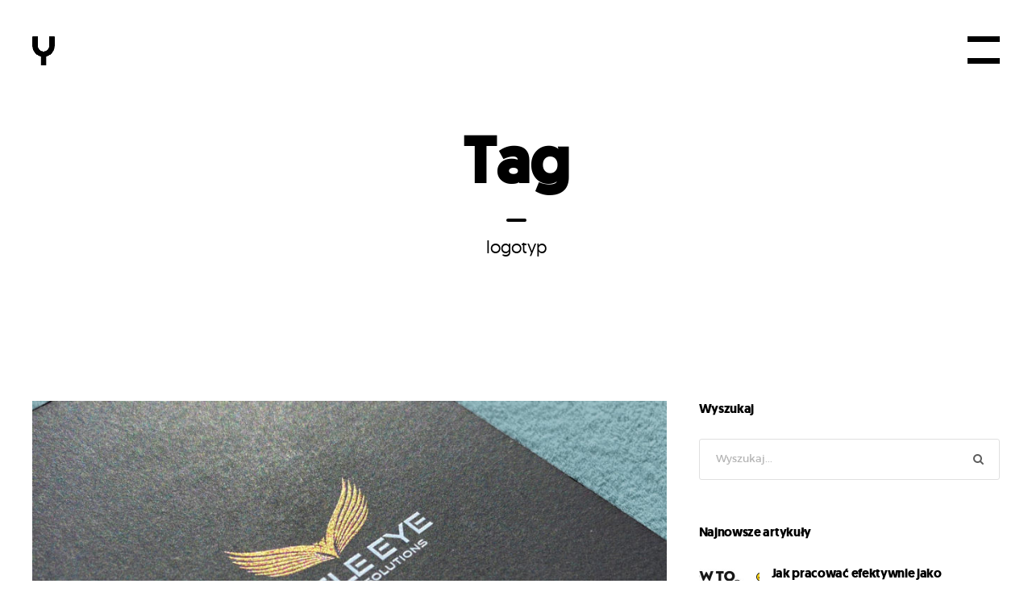

--- FILE ---
content_type: text/html; charset=UTF-8
request_url: https://blog.yoiomi.com/tag/logotyp-2/
body_size: 13399
content:
<!DOCTYPE html>
<html lang="pl-PL" prefix="og: https://ogp.me/ns#" class="no-js">

<head>
	<meta charset="UTF-8">
	<meta name="viewport" content="width=device-width, initial-scale=1">
	<link rel="profile" href="http://gmpg.org/xfn/11">
	<link rel="pingback" href="https://blog.yoiomi.com/wp/xmlrpc.php">
	<link rel="alternate" hreflang="pl" href="https://blog.yoiomi.com/tag/logotyp-2/" />
<link rel="alternate" hreflang="x-default" href="https://blog.yoiomi.com/tag/logotyp-2/" />

<!-- Search Engine Optimization by Rank Math - https://rankmath.com/ -->
<title>logotyp Archives | YOIOMI Studio</title>
<meta name="robots" content="follow, index, max-snippet:-1, max-video-preview:-1, max-image-preview:large"/>
<link rel="canonical" href="https://blog.yoiomi.com/tag/logotyp-2/" />
<meta property="og:locale" content="pl_PL" />
<meta property="og:type" content="article" />
<meta property="og:title" content="logotyp Archives | YOIOMI Studio" />
<meta property="og:url" content="https://blog.yoiomi.com/tag/logotyp-2/" />
<meta property="og:site_name" content="YOIOMI Studio" />
<meta property="og:image" content="https://blog.yoiomi.com/app/uploads/2020/04/home.jpg" />
<meta property="og:image:secure_url" content="https://blog.yoiomi.com/app/uploads/2020/04/home.jpg" />
<meta property="og:image:width" content="1200" />
<meta property="og:image:height" content="627" />
<meta property="og:image:alt" content="YOIOMI Studio" />
<meta property="og:image:type" content="image/jpeg" />
<meta name="twitter:card" content="summary_large_image" />
<meta name="twitter:title" content="logotyp Archives | YOIOMI Studio" />
<meta name="twitter:image" content="https://blog.yoiomi.com/app/uploads/2020/04/home.jpg" />
<meta name="twitter:label1" content="Wpisy" />
<meta name="twitter:data1" content="1" />
<script type="application/ld+json" class="rank-math-schema">{"@context":"https://schema.org","@graph":[{"@type":"Person","@id":"https://blog.yoiomi.com/#person","name":"YOIOMI Blog"},{"@type":"WebSite","@id":"https://blog.yoiomi.com/#website","url":"https://blog.yoiomi.com","name":"YOIOMI Studio","publisher":{"@id":"https://blog.yoiomi.com/#person"},"inLanguage":"pl-PL"},{"@type":"CollectionPage","@id":"https://blog.yoiomi.com/tag/logotyp-2/#webpage","url":"https://blog.yoiomi.com/tag/logotyp-2/","name":"logotyp Archives | YOIOMI Studio","isPartOf":{"@id":"https://blog.yoiomi.com/#website"},"inLanguage":"pl-PL"}]}</script>
<!-- /Wtyczka Rank Math WordPress SEO -->

<link rel='dns-prefetch' href='//stackpath.bootstrapcdn.com' />
<link rel='dns-prefetch' href='//cdnjs.cloudflare.com' />
<link rel='dns-prefetch' href='//www.google.com' />
<link rel='dns-prefetch' href='//fonts.googleapis.com' />
<link rel="alternate" type="application/rss+xml" title="YOIOMI Studio &raquo; Kanał z wpisami" href="https://blog.yoiomi.com/feed/" />
<link rel="alternate" type="application/rss+xml" title="YOIOMI Studio &raquo; Kanał z komentarzami" href="https://blog.yoiomi.com/comments/feed/" />
<link rel="alternate" type="application/rss+xml" title="YOIOMI Studio &raquo; Kanał z wpisami otagowanymi jako logotyp" href="https://blog.yoiomi.com/tag/logotyp-2/feed/" />
<script type="text/javascript">
window._wpemojiSettings = {"baseUrl":"https:\/\/s.w.org\/images\/core\/emoji\/14.0.0\/72x72\/","ext":".png","svgUrl":"https:\/\/s.w.org\/images\/core\/emoji\/14.0.0\/svg\/","svgExt":".svg","source":{"concatemoji":"https:\/\/blog.yoiomi.com\/wp\/wp-includes\/js\/wp-emoji-release.min.js?ver=6.2.2"}};
/*! This file is auto-generated */
!function(e,a,t){var n,r,o,i=a.createElement("canvas"),p=i.getContext&&i.getContext("2d");function s(e,t){p.clearRect(0,0,i.width,i.height),p.fillText(e,0,0);e=i.toDataURL();return p.clearRect(0,0,i.width,i.height),p.fillText(t,0,0),e===i.toDataURL()}function c(e){var t=a.createElement("script");t.src=e,t.defer=t.type="text/javascript",a.getElementsByTagName("head")[0].appendChild(t)}for(o=Array("flag","emoji"),t.supports={everything:!0,everythingExceptFlag:!0},r=0;r<o.length;r++)t.supports[o[r]]=function(e){if(p&&p.fillText)switch(p.textBaseline="top",p.font="600 32px Arial",e){case"flag":return s("\ud83c\udff3\ufe0f\u200d\u26a7\ufe0f","\ud83c\udff3\ufe0f\u200b\u26a7\ufe0f")?!1:!s("\ud83c\uddfa\ud83c\uddf3","\ud83c\uddfa\u200b\ud83c\uddf3")&&!s("\ud83c\udff4\udb40\udc67\udb40\udc62\udb40\udc65\udb40\udc6e\udb40\udc67\udb40\udc7f","\ud83c\udff4\u200b\udb40\udc67\u200b\udb40\udc62\u200b\udb40\udc65\u200b\udb40\udc6e\u200b\udb40\udc67\u200b\udb40\udc7f");case"emoji":return!s("\ud83e\udef1\ud83c\udffb\u200d\ud83e\udef2\ud83c\udfff","\ud83e\udef1\ud83c\udffb\u200b\ud83e\udef2\ud83c\udfff")}return!1}(o[r]),t.supports.everything=t.supports.everything&&t.supports[o[r]],"flag"!==o[r]&&(t.supports.everythingExceptFlag=t.supports.everythingExceptFlag&&t.supports[o[r]]);t.supports.everythingExceptFlag=t.supports.everythingExceptFlag&&!t.supports.flag,t.DOMReady=!1,t.readyCallback=function(){t.DOMReady=!0},t.supports.everything||(n=function(){t.readyCallback()},a.addEventListener?(a.addEventListener("DOMContentLoaded",n,!1),e.addEventListener("load",n,!1)):(e.attachEvent("onload",n),a.attachEvent("onreadystatechange",function(){"complete"===a.readyState&&t.readyCallback()})),(e=t.source||{}).concatemoji?c(e.concatemoji):e.wpemoji&&e.twemoji&&(c(e.twemoji),c(e.wpemoji)))}(window,document,window._wpemojiSettings);
</script>
<style type="text/css">
img.wp-smiley,
img.emoji {
	display: inline !important;
	border: none !important;
	box-shadow: none !important;
	height: 1em !important;
	width: 1em !important;
	margin: 0 0.07em !important;
	vertical-align: -0.1em !important;
	background: none !important;
	padding: 0 !important;
}
</style>
	<link rel='stylesheet' id='wp-block-library-css' href='https://blog.yoiomi.com/wp/wp-includes/css/dist/block-library/style.min.css?ver=6.2.2' type='text/css' media='all' />
<link rel='stylesheet' id='classic-theme-styles-css' href='https://blog.yoiomi.com/wp/wp-includes/css/classic-themes.min.css?ver=6.2.2' type='text/css' media='all' />
<style id='global-styles-inline-css' type='text/css'>
body{--wp--preset--color--black: #000000;--wp--preset--color--cyan-bluish-gray: #abb8c3;--wp--preset--color--white: #ffffff;--wp--preset--color--pale-pink: #f78da7;--wp--preset--color--vivid-red: #cf2e2e;--wp--preset--color--luminous-vivid-orange: #ff6900;--wp--preset--color--luminous-vivid-amber: #fcb900;--wp--preset--color--light-green-cyan: #7bdcb5;--wp--preset--color--vivid-green-cyan: #00d084;--wp--preset--color--pale-cyan-blue: #8ed1fc;--wp--preset--color--vivid-cyan-blue: #0693e3;--wp--preset--color--vivid-purple: #9b51e0;--wp--preset--gradient--vivid-cyan-blue-to-vivid-purple: linear-gradient(135deg,rgba(6,147,227,1) 0%,rgb(155,81,224) 100%);--wp--preset--gradient--light-green-cyan-to-vivid-green-cyan: linear-gradient(135deg,rgb(122,220,180) 0%,rgb(0,208,130) 100%);--wp--preset--gradient--luminous-vivid-amber-to-luminous-vivid-orange: linear-gradient(135deg,rgba(252,185,0,1) 0%,rgba(255,105,0,1) 100%);--wp--preset--gradient--luminous-vivid-orange-to-vivid-red: linear-gradient(135deg,rgba(255,105,0,1) 0%,rgb(207,46,46) 100%);--wp--preset--gradient--very-light-gray-to-cyan-bluish-gray: linear-gradient(135deg,rgb(238,238,238) 0%,rgb(169,184,195) 100%);--wp--preset--gradient--cool-to-warm-spectrum: linear-gradient(135deg,rgb(74,234,220) 0%,rgb(151,120,209) 20%,rgb(207,42,186) 40%,rgb(238,44,130) 60%,rgb(251,105,98) 80%,rgb(254,248,76) 100%);--wp--preset--gradient--blush-light-purple: linear-gradient(135deg,rgb(255,206,236) 0%,rgb(152,150,240) 100%);--wp--preset--gradient--blush-bordeaux: linear-gradient(135deg,rgb(254,205,165) 0%,rgb(254,45,45) 50%,rgb(107,0,62) 100%);--wp--preset--gradient--luminous-dusk: linear-gradient(135deg,rgb(255,203,112) 0%,rgb(199,81,192) 50%,rgb(65,88,208) 100%);--wp--preset--gradient--pale-ocean: linear-gradient(135deg,rgb(255,245,203) 0%,rgb(182,227,212) 50%,rgb(51,167,181) 100%);--wp--preset--gradient--electric-grass: linear-gradient(135deg,rgb(202,248,128) 0%,rgb(113,206,126) 100%);--wp--preset--gradient--midnight: linear-gradient(135deg,rgb(2,3,129) 0%,rgb(40,116,252) 100%);--wp--preset--duotone--dark-grayscale: url('#wp-duotone-dark-grayscale');--wp--preset--duotone--grayscale: url('#wp-duotone-grayscale');--wp--preset--duotone--purple-yellow: url('#wp-duotone-purple-yellow');--wp--preset--duotone--blue-red: url('#wp-duotone-blue-red');--wp--preset--duotone--midnight: url('#wp-duotone-midnight');--wp--preset--duotone--magenta-yellow: url('#wp-duotone-magenta-yellow');--wp--preset--duotone--purple-green: url('#wp-duotone-purple-green');--wp--preset--duotone--blue-orange: url('#wp-duotone-blue-orange');--wp--preset--font-size--small: 13px;--wp--preset--font-size--medium: 20px;--wp--preset--font-size--large: 36px;--wp--preset--font-size--x-large: 42px;--wp--preset--spacing--20: 0.44rem;--wp--preset--spacing--30: 0.67rem;--wp--preset--spacing--40: 1rem;--wp--preset--spacing--50: 1.5rem;--wp--preset--spacing--60: 2.25rem;--wp--preset--spacing--70: 3.38rem;--wp--preset--spacing--80: 5.06rem;--wp--preset--shadow--natural: 6px 6px 9px rgba(0, 0, 0, 0.2);--wp--preset--shadow--deep: 12px 12px 50px rgba(0, 0, 0, 0.4);--wp--preset--shadow--sharp: 6px 6px 0px rgba(0, 0, 0, 0.2);--wp--preset--shadow--outlined: 6px 6px 0px -3px rgba(255, 255, 255, 1), 6px 6px rgba(0, 0, 0, 1);--wp--preset--shadow--crisp: 6px 6px 0px rgba(0, 0, 0, 1);}:where(.is-layout-flex){gap: 0.5em;}body .is-layout-flow > .alignleft{float: left;margin-inline-start: 0;margin-inline-end: 2em;}body .is-layout-flow > .alignright{float: right;margin-inline-start: 2em;margin-inline-end: 0;}body .is-layout-flow > .aligncenter{margin-left: auto !important;margin-right: auto !important;}body .is-layout-constrained > .alignleft{float: left;margin-inline-start: 0;margin-inline-end: 2em;}body .is-layout-constrained > .alignright{float: right;margin-inline-start: 2em;margin-inline-end: 0;}body .is-layout-constrained > .aligncenter{margin-left: auto !important;margin-right: auto !important;}body .is-layout-constrained > :where(:not(.alignleft):not(.alignright):not(.alignfull)){max-width: var(--wp--style--global--content-size);margin-left: auto !important;margin-right: auto !important;}body .is-layout-constrained > .alignwide{max-width: var(--wp--style--global--wide-size);}body .is-layout-flex{display: flex;}body .is-layout-flex{flex-wrap: wrap;align-items: center;}body .is-layout-flex > *{margin: 0;}:where(.wp-block-columns.is-layout-flex){gap: 2em;}.has-black-color{color: var(--wp--preset--color--black) !important;}.has-cyan-bluish-gray-color{color: var(--wp--preset--color--cyan-bluish-gray) !important;}.has-white-color{color: var(--wp--preset--color--white) !important;}.has-pale-pink-color{color: var(--wp--preset--color--pale-pink) !important;}.has-vivid-red-color{color: var(--wp--preset--color--vivid-red) !important;}.has-luminous-vivid-orange-color{color: var(--wp--preset--color--luminous-vivid-orange) !important;}.has-luminous-vivid-amber-color{color: var(--wp--preset--color--luminous-vivid-amber) !important;}.has-light-green-cyan-color{color: var(--wp--preset--color--light-green-cyan) !important;}.has-vivid-green-cyan-color{color: var(--wp--preset--color--vivid-green-cyan) !important;}.has-pale-cyan-blue-color{color: var(--wp--preset--color--pale-cyan-blue) !important;}.has-vivid-cyan-blue-color{color: var(--wp--preset--color--vivid-cyan-blue) !important;}.has-vivid-purple-color{color: var(--wp--preset--color--vivid-purple) !important;}.has-black-background-color{background-color: var(--wp--preset--color--black) !important;}.has-cyan-bluish-gray-background-color{background-color: var(--wp--preset--color--cyan-bluish-gray) !important;}.has-white-background-color{background-color: var(--wp--preset--color--white) !important;}.has-pale-pink-background-color{background-color: var(--wp--preset--color--pale-pink) !important;}.has-vivid-red-background-color{background-color: var(--wp--preset--color--vivid-red) !important;}.has-luminous-vivid-orange-background-color{background-color: var(--wp--preset--color--luminous-vivid-orange) !important;}.has-luminous-vivid-amber-background-color{background-color: var(--wp--preset--color--luminous-vivid-amber) !important;}.has-light-green-cyan-background-color{background-color: var(--wp--preset--color--light-green-cyan) !important;}.has-vivid-green-cyan-background-color{background-color: var(--wp--preset--color--vivid-green-cyan) !important;}.has-pale-cyan-blue-background-color{background-color: var(--wp--preset--color--pale-cyan-blue) !important;}.has-vivid-cyan-blue-background-color{background-color: var(--wp--preset--color--vivid-cyan-blue) !important;}.has-vivid-purple-background-color{background-color: var(--wp--preset--color--vivid-purple) !important;}.has-black-border-color{border-color: var(--wp--preset--color--black) !important;}.has-cyan-bluish-gray-border-color{border-color: var(--wp--preset--color--cyan-bluish-gray) !important;}.has-white-border-color{border-color: var(--wp--preset--color--white) !important;}.has-pale-pink-border-color{border-color: var(--wp--preset--color--pale-pink) !important;}.has-vivid-red-border-color{border-color: var(--wp--preset--color--vivid-red) !important;}.has-luminous-vivid-orange-border-color{border-color: var(--wp--preset--color--luminous-vivid-orange) !important;}.has-luminous-vivid-amber-border-color{border-color: var(--wp--preset--color--luminous-vivid-amber) !important;}.has-light-green-cyan-border-color{border-color: var(--wp--preset--color--light-green-cyan) !important;}.has-vivid-green-cyan-border-color{border-color: var(--wp--preset--color--vivid-green-cyan) !important;}.has-pale-cyan-blue-border-color{border-color: var(--wp--preset--color--pale-cyan-blue) !important;}.has-vivid-cyan-blue-border-color{border-color: var(--wp--preset--color--vivid-cyan-blue) !important;}.has-vivid-purple-border-color{border-color: var(--wp--preset--color--vivid-purple) !important;}.has-vivid-cyan-blue-to-vivid-purple-gradient-background{background: var(--wp--preset--gradient--vivid-cyan-blue-to-vivid-purple) !important;}.has-light-green-cyan-to-vivid-green-cyan-gradient-background{background: var(--wp--preset--gradient--light-green-cyan-to-vivid-green-cyan) !important;}.has-luminous-vivid-amber-to-luminous-vivid-orange-gradient-background{background: var(--wp--preset--gradient--luminous-vivid-amber-to-luminous-vivid-orange) !important;}.has-luminous-vivid-orange-to-vivid-red-gradient-background{background: var(--wp--preset--gradient--luminous-vivid-orange-to-vivid-red) !important;}.has-very-light-gray-to-cyan-bluish-gray-gradient-background{background: var(--wp--preset--gradient--very-light-gray-to-cyan-bluish-gray) !important;}.has-cool-to-warm-spectrum-gradient-background{background: var(--wp--preset--gradient--cool-to-warm-spectrum) !important;}.has-blush-light-purple-gradient-background{background: var(--wp--preset--gradient--blush-light-purple) !important;}.has-blush-bordeaux-gradient-background{background: var(--wp--preset--gradient--blush-bordeaux) !important;}.has-luminous-dusk-gradient-background{background: var(--wp--preset--gradient--luminous-dusk) !important;}.has-pale-ocean-gradient-background{background: var(--wp--preset--gradient--pale-ocean) !important;}.has-electric-grass-gradient-background{background: var(--wp--preset--gradient--electric-grass) !important;}.has-midnight-gradient-background{background: var(--wp--preset--gradient--midnight) !important;}.has-small-font-size{font-size: var(--wp--preset--font-size--small) !important;}.has-medium-font-size{font-size: var(--wp--preset--font-size--medium) !important;}.has-large-font-size{font-size: var(--wp--preset--font-size--large) !important;}.has-x-large-font-size{font-size: var(--wp--preset--font-size--x-large) !important;}
.wp-block-navigation a:where(:not(.wp-element-button)){color: inherit;}
:where(.wp-block-columns.is-layout-flex){gap: 2em;}
.wp-block-pullquote{font-size: 1.5em;line-height: 1.6;}
</style>
<link rel='stylesheet' id='gdlr-core-google-font-css' href='https://fonts.googleapis.com/css?family=Nobile%3Aregular%2Citalic%2C500%2C500italic%2C700%2C700italic%7CMontserrat%3A100%2C100italic%2C200%2C200italic%2C300%2C300italic%2Cregular%2Citalic%2C500%2C500italic%2C600%2C600italic%2C700%2C700italic%2C800%2C800italic%2C900%2C900italic%7CMerriweather%3A300%2C300italic%2Cregular%2Citalic%2C700%2C700italic%2C900%2C900italic&#038;subset=latin-ext%2Clatin%2Cvietnamese%2Ccyrillic%2Ccyrillic-ext&#038;ver=6.2.2' type='text/css' media='all' />
<link rel='stylesheet' id='font-awesome-css' href='https://blog.yoiomi.com/app/plugins/goodlayers-core/plugins/fontawesome/font-awesome.css?ver=6.2.2' type='text/css' media='all' />
<link rel='stylesheet' id='elegant-font-css' href='https://blog.yoiomi.com/app/plugins/goodlayers-core/plugins/elegant/elegant-font.css?ver=6.2.2' type='text/css' media='all' />
<link rel='stylesheet' id='gdlr-core-plugin-css' href='https://blog.yoiomi.com/app/plugins/goodlayers-core/plugins/style.css?ver=6.2.2' type='text/css' media='all' />
<link rel='stylesheet' id='gdlr-core-page-builder-css' href='https://blog.yoiomi.com/app/plugins/goodlayers-core/include/css/page-builder.css?ver=6.2.2' type='text/css' media='all' />
<link rel='stylesheet' id='dashicons-css' href='https://blog.yoiomi.com/wp/wp-includes/css/dashicons.min.css?ver=6.2.2' type='text/css' media='all' />
<link rel='stylesheet' id='post-views-counter-frontend-css' href='https://blog.yoiomi.com/app/plugins/post-views-counter/css/frontend.min.css?ver=1.3.13' type='text/css' media='all' />
<link rel='stylesheet' id='wpml-legacy-horizontal-list-0-css' href='//blog.yoiomi.com/app/plugins/sitepress-multilingual-cms/templates/language-switchers/legacy-list-horizontal/style.min.css?ver=1' type='text/css' media='all' />
<link rel='stylesheet' id='wpml-menu-item-0-css' href='//blog.yoiomi.com/app/plugins/sitepress-multilingual-cms/templates/language-switchers/menu-item/style.min.css?ver=1' type='text/css' media='all' />
<link rel='stylesheet' id='bootstrap-css' href='https://stackpath.bootstrapcdn.com/bootstrap/4.4.1/css/bootstrap.min.css?ver=6.2.2' type='text/css' media='all' />
<link rel='stylesheet' id='uniq-style-core-css' href='https://blog.yoiomi.com/app/themes/uniq/css/style-core.css?ver=6.2.2' type='text/css' media='all' />
<link rel='stylesheet' id='uniq-custom-style-css' href='https://blog.yoiomi.com/app/uploads/uniq-style-custom.css?1720018892&#038;ver=6.2.2' type='text/css' media='all' />
<link rel='stylesheet' id='uniq-child-theme-style-css' href='https://blog.yoiomi.com/app/themes/uniq-child/style.css?ver=6.2.2' type='text/css' media='all' />
<script type='text/javascript' src='https://blog.yoiomi.com/wp/wp-includes/js/jquery/jquery.min.js?ver=3.6.4' id='jquery-core-js'></script>
<script type='text/javascript' src='https://blog.yoiomi.com/wp/wp-includes/js/jquery/jquery-migrate.min.js?ver=3.4.0' id='jquery-migrate-js'></script>
<!--[if lt IE 9]>
<script type='text/javascript' src='https://blog.yoiomi.com/app/themes/uniq/js/html5.js?ver=6.2.2' id='html5js-js'></script>
<![endif]-->
<link rel="https://api.w.org/" href="https://blog.yoiomi.com/wp-json/" /><link rel="alternate" type="application/json" href="https://blog.yoiomi.com/wp-json/wp/v2/tags/135" /><link rel="EditURI" type="application/rsd+xml" title="RSD" href="https://blog.yoiomi.com/wp/xmlrpc.php?rsd" />
<link rel="wlwmanifest" type="application/wlwmanifest+xml" href="https://blog.yoiomi.com/wp/wp-includes/wlwmanifest.xml" />
<meta name="generator" content="WordPress 6.2.2" />
<meta name="generator" content="WPML ver:4.5.14 stt:1,40;" />
	<!-- Google Tag Manager -->
	<script>(function(w,d,s,l,i){w[l]=w[l]||[];w[l].push({'gtm.start':
	new Date().getTime(),event:'gtm.js'});var f=d.getElementsByTagName(s)[0],
	j=d.createElement(s),dl=l!='dataLayer'?'&l='+l:'';j.async=true;j.src=
	'https://www.googletagmanager.com/gtm.js?id='+i+dl;f.parentNode.insertBefore(j,f);
	})(window,document,'script','dataLayer','GTM-T6T9WRQV');</script>
	<!-- End Google Tag Manager -->
<style type="text/css">.recentcomments a{display:inline !important;padding:0 !important;margin:0 !important;}</style><link rel="icon" href="https://blog.yoiomi.com/app/uploads/2020/04/cropped-android-chrome-256x256-1-32x32.png" sizes="32x32" />
<link rel="icon" href="https://blog.yoiomi.com/app/uploads/2020/04/cropped-android-chrome-256x256-1-192x192.png" sizes="192x192" />
<link rel="apple-touch-icon" href="https://blog.yoiomi.com/app/uploads/2020/04/cropped-android-chrome-256x256-1-180x180.png" />
<meta name="msapplication-TileImage" content="https://blog.yoiomi.com/app/uploads/2020/04/cropped-android-chrome-256x256-1-270x270.png" />
	<script>
		document.recaptchaSiteKey = "6LeFIcYZAAAAAOliqEzh6bR5iuCvNCduGJZGzyJF";
	</script>
</head>

<body class="archive tag tag-logotyp-2 tag-135 gdlr-core-body uniq-body uniq-body-front uniq-full  uniq-blockquote-style-1 gdlr-core-link-to-lightbox" data-home-url="https://blog.yoiomi.com/">
		<!-- Google Tag Manager (noscript) -->
	<noscript><iframe src="https://www.googletagmanager.com/ns.html?id=GTM-T6T9WRQV"
	height="0" width="0" style="display:none;visibility:hidden"></iframe></noscript>
	<!-- End Google Tag Manager (noscript) -->
<div class="uniq-mobile-header-wrap" ><div class="uniq-mobile-header uniq-header-background uniq-style-slide " id="uniq-mobile-header" ><div class="uniq-mobile-header-container uniq-container clearfix" ><div class="uniq-logo  uniq-item-pdlr"><div class="uniq-logo-inner"><a class="" href="https://blog.yoiomi.com/" ><img src="https://blog.yoiomi.com/app/uploads/2020/04/logo-black.png" alt="YOIOMI Studio logo black" width="232" height="298" title="YOIOMI Studio logo black" /></a></div></div><div class="uniq-mobile-menu-right" ><button class="navbar js-navbar-menu-toggle" aria-controls="js-overlay"
    aria-label="Open menu"  type="button">
      <span class="bar__wrapper">
        <span class="bar"></span>
        <span class="bar"></span>
      </span>
      </button></div></div></div></div>	<div class="uniq-body-outer-wrapper ">
				<div class="uniq-body-wrapper clearfix  uniq-with-transparent-header uniq-with-frame">
			<div class="uniq-header-background-transparent" ><header class="uniq-header-wrap uniq-header-style-plain  uniq-style-menu-right uniq-sticky-navigation uniq-style-slide" data-navigation-offset="17px"  >
	<div class="uniq-header-background" ></div>
	<div class="uniq-header-container  uniq-container">

		<div class="uniq-header-container-inner clearfix">
			<div class="uniq-logo  uniq-item-pdlr"><div class="uniq-logo-inner"><a class="" href="https://blog.yoiomi.com/" ><img src="https://blog.yoiomi.com/app/uploads/2020/04/logo-black.png" alt="YOIOMI Studio logo black" width="232" height="298" title="YOIOMI Studio logo black" /></a></div></div>			<div class="uniq-navigation uniq-item-pdlr clearfix " >

				<button class="navbar js-navbar-menu-toggle" aria-controls="js-overlay"
    aria-label="Open menu"  type="button">
      <span class="bar__wrapper">
        <span class="bar"></span>
        <span class="bar"></span>
      </span>
      </button>
						</div><!-- uniq-navigation -->

		</div><!-- uniq-header-inner -->
	</div><!-- uniq-header-container -->
</header><!-- header --></div><div class="uniq-page-title-wrap  uniq-style-custom uniq-center-align" style="background-image: none;" ><div class="uniq-header-transparent-substitute" ></div><div class="uniq-page-title-overlay"  ></div><div class="uniq-page-title-container uniq-container" ><div class="uniq-page-title-content uniq-item-pdlr"  ><h3 class="uniq-page-title"  >Tag</h3><div class="uniq-page-title-divider"  ></div><div class="uniq-page-caption"  >logotyp</div></div><div class="uniq-page-title-bottom-shadow" ></div></div></div>			<div class="uniq-page-wrapper" id="uniq-page-wrapper"><div class="uniq-content-container uniq-container"><div class=" uniq-sidebar-wrap clearfix uniq-line-height-0 uniq-sidebar-style-right" ><div class=" uniq-sidebar-center uniq-column-40 uniq-line-height" ><div class="uniq-content-area" ><div class="gdlr-core-blog-item gdlr-core-item-pdb clearfix  gdlr-core-style-blog-full"  ><div class="gdlr-core-blog-item-holder gdlr-core-js-2 clearfix" data-layout="fitrows" ><div class="gdlr-core-item-list gdlr-core-blog-full  gdlr-core-item-mglr gdlr-core-style-left"  ><div class="gdlr-core-blog-thumbnail gdlr-core-media-image  gdlr-core-opacity-on-hover gdlr-core-zoom-on-hover"  ><a href="https://blog.yoiomi.com/branding/logo-ma-znaczenie-krotka-historia-symbolu/" ><img src="https://blog.yoiomi.com/app/uploads/2023/02/BLOG-COVER-900x500.jpg" alt="" width="900" height="500" title="BLOG-COVER" /></a></div><div class="gdlr-core-blog-full-head clearfix"><div class="gdlr-core-blog-full-head-right"><div class="gdlr-core-blog-top-info" ><span class="gdlr-core-blog-info gdlr-core-blog-info-font gdlr-core-skin-caption  gdlr-core-blog-info-date"  ><span class="gdlr-core-blog-info-sep" >/</span><span class="gdlr-core-head" ><i class="icon_clock_alt" ></i></span><span>2023-02-24</span></span></div><h3 class="gdlr-core-blog-title gdlr-core-skin-title" style="font-size: 31px ;font-weight: 800 ;letter-spacing: 0px ;"  ><a href="https://blog.yoiomi.com/branding/logo-ma-znaczenie-krotka-historia-symbolu/" >Logo ma znaczenie. Krótka historia symbolu</a></h3></div></div><div class="gdlr-core-blog-content" ></div></div></div></div></div></div><div class=" uniq-sidebar-right uniq-column-20 uniq-line-height uniq-line-height" ><div class="uniq-sidebar-area uniq-item-pdlr" ><div id="search-5" class="widget widget_search uniq-widget"><h3 class="uniq-widget-title">Wyszukaj</h3><span class="clear"></span>	<form role="search" method="get" class="search-form" action="https://blog.yoiomi.com/">
		<input type="search" class="search-field" placeholder="Wyszukaj..." value="" name="s" />
		<input type="submit" class="search-submit" value="Wyszukaj" />
	</form>
</div><div id="gdlr-core-recent-post-widget-2" class="widget widget_gdlr-core-recent-post-widget uniq-widget"><h3 class="uniq-widget-title">Najnowsze artykuły</h3><span class="clear"></span><div class="gdlr-core-recent-post-widget-wrap gdlr-core-style-1"><div class="gdlr-core-recent-post-widget clearfix"><div class="gdlr-core-recent-post-widget-thumbnail gdlr-core-media-image" ><img src="https://blog.yoiomi.com/app/uploads/2024/08/YOIOMI-_BLOG-ART-FREELANCE_JULY-1-1-2-150x150.jpg" alt="" width="150" height="150" title="YOIOMI _BLOG ART FREELANCE_JULY" /></div><div class="gdlr-core-recent-post-widget-content"><div class="gdlr-core-recent-post-widget-title"><a href="https://blog.yoiomi.com/design-2/how-to-work-efficiently-as-a-freelancer/" >Jak pracować efektywnie jako freelancer?</a></div><div class="gdlr-core-recent-post-widget-info"><span class="gdlr-core-blog-info gdlr-core-blog-info-font gdlr-core-skin-caption  gdlr-core-blog-info-date"  ><span class="gdlr-core-head" ><i class="icon_clock_alt" ></i></span><span>2024-08-19</span></span><span class="gdlr-core-blog-info gdlr-core-blog-info-font gdlr-core-skin-caption  gdlr-core-blog-info-author"  ><span class="gdlr-core-head" ><i class="icon_document_alt" ></i></span><a href="https://blog.yoiomi.com/kategoria/design-2/" rel="tag">Design</a><span class="gdlr-core-sep">,</span> <a href="https://blog.yoiomi.com/kategoria/freelancing/" rel="tag">Freelancing</a><span class="gdlr-core-sep">,</span> <a href="https://blog.yoiomi.com/kategoria/porady/" rel="tag">Porady</a><span class="gdlr-core-sep">,</span> <a href="https://blog.yoiomi.com/kategoria/workflow/" rel="tag">Workflow</a></span></div></div></div><div class="gdlr-core-recent-post-widget clearfix"><div class="gdlr-core-recent-post-widget-thumbnail gdlr-core-media-image" ><img src="https://blog.yoiomi.com/app/uploads/2024/07/YOIOMI-_BLOG-ART_JULY-1-2.jpg" alt="" width="150" height="84" title="YOIOMI _BLOG ART_JULY" /></div><div class="gdlr-core-recent-post-widget-content"><div class="gdlr-core-recent-post-widget-title"><a href="https://blog.yoiomi.com/reportaz/jaka-jest-przyszlosc-designu-nasza-relacja-z-gdynia-design-days-2024/" >Jaka jest przyszłość designu? Nasza relacja z Gdynia Design Days 2024</a></div><div class="gdlr-core-recent-post-widget-info"><span class="gdlr-core-blog-info gdlr-core-blog-info-font gdlr-core-skin-caption  gdlr-core-blog-info-date"  ><span class="gdlr-core-head" ><i class="icon_clock_alt" ></i></span><span>2024-07-26</span></span><span class="gdlr-core-blog-info gdlr-core-blog-info-font gdlr-core-skin-caption  gdlr-core-blog-info-author"  ><span class="gdlr-core-head" ><i class="icon_document_alt" ></i></span><a href="https://blog.yoiomi.com/kategoria/reportaz/" rel="tag">Reportaż</a></span></div></div></div><div class="gdlr-core-recent-post-widget clearfix"><div class="gdlr-core-recent-post-widget-thumbnail gdlr-core-media-image" ><img src="https://blog.yoiomi.com/app/uploads/2024/06/YOIOMI-_BLOG-Article_APRIL-Recovered-1-150x150.jpg" alt="" width="150" height="150" title="~ai-e35b47bf-5293-4c5a-8e8d-efad0d925c20_" /></div><div class="gdlr-core-recent-post-widget-content"><div class="gdlr-core-recent-post-widget-title"><a href="https://blog.yoiomi.com/freelancing/how-to-work-with-a-client-and-not-go-crazy-the-most-common-mistakes-made-in-working-with-clients/" >Jak współpracować z klientem i nie zwariować? Najczęstsze błędy w pracy z klientami</a></div><div class="gdlr-core-recent-post-widget-info"><span class="gdlr-core-blog-info gdlr-core-blog-info-font gdlr-core-skin-caption  gdlr-core-blog-info-date"  ><span class="gdlr-core-head" ><i class="icon_clock_alt" ></i></span><span>2024-06-06</span></span><span class="gdlr-core-blog-info gdlr-core-blog-info-font gdlr-core-skin-caption  gdlr-core-blog-info-author"  ><span class="gdlr-core-head" ><i class="icon_document_alt" ></i></span><a href="https://blog.yoiomi.com/kategoria/freelancing/" rel="tag">Freelancing</a><span class="gdlr-core-sep">,</span> <a href="https://blog.yoiomi.com/kategoria/clients/" rel="tag">Clients</a><span class="gdlr-core-sep">,</span> <a href="https://blog.yoiomi.com/kategoria/workflow/" rel="tag">Workflow</a></span></div></div></div></div></div><div id="tag_cloud-1" class="widget widget_tag_cloud uniq-widget"><h3 class="uniq-widget-title">Tagi</h3><span class="clear"></span><div class="tagcloud"><a href="https://blog.yoiomi.com/tag/brandings/" class="tag-cloud-link tag-link-73 tag-link-position-1" style="font-size: 13.675675675676pt;" aria-label="Branding (3 elementy)">Branding</a>
<a href="https://blog.yoiomi.com/tag/cis/" class="tag-cloud-link tag-link-78 tag-link-position-2" style="font-size: 8pt;" aria-label="CI (1 element)">CI</a>
<a href="https://blog.yoiomi.com/tag/clients/" class="tag-cloud-link tag-link-169 tag-link-position-3" style="font-size: 8pt;" aria-label="clients (1 element)">clients</a>
<a href="https://blog.yoiomi.com/tag/cooperation/" class="tag-cloud-link tag-link-170 tag-link-position-4" style="font-size: 8pt;" aria-label="cooperation (1 element)">cooperation</a>
<a href="https://blog.yoiomi.com/tag/designers/" class="tag-cloud-link tag-link-80 tag-link-position-5" style="font-size: 21.243243243243pt;" aria-label="Design (9 elementów)">Design</a>
<a href="https://blog.yoiomi.com/tag/eventy/" class="tag-cloud-link tag-link-141 tag-link-position-6" style="font-size: 8pt;" aria-label="eventy (1 element)">eventy</a>
<a href="https://blog.yoiomi.com/tag/festiwal/" class="tag-cloud-link tag-link-154 tag-link-position-7" style="font-size: 8pt;" aria-label="festiwal (1 element)">festiwal</a>
<a href="https://blog.yoiomi.com/tag/festiwale/" class="tag-cloud-link tag-link-142 tag-link-position-8" style="font-size: 13.675675675676pt;" aria-label="festiwale (3 elementy)">festiwale</a>
<a href="https://blog.yoiomi.com/tag/forecasting/" class="tag-cloud-link tag-link-150 tag-link-position-9" style="font-size: 8pt;" aria-label="forecasting (1 element)">forecasting</a>
<a href="https://blog.yoiomi.com/tag/freelancer/" class="tag-cloud-link tag-link-163 tag-link-position-10" style="font-size: 8pt;" aria-label="Freelancer (1 element)">Freelancer</a>
<a href="https://blog.yoiomi.com/tag/freelancing/" class="tag-cloud-link tag-link-164 tag-link-position-11" style="font-size: 13.675675675676pt;" aria-label="Freelancing (3 elementy)">Freelancing</a>
<a href="https://blog.yoiomi.com/tag/gdynia-design-days/" class="tag-cloud-link tag-link-155 tag-link-position-12" style="font-size: 8pt;" aria-label="Gdynia Design Days (1 element)">Gdynia Design Days</a>
<a href="https://blog.yoiomi.com/tag/grafiki/" class="tag-cloud-link tag-link-65 tag-link-position-13" style="font-size: 22pt;" aria-label="Grafika (10 elementów)">Grafika</a>
<a href="https://blog.yoiomi.com/tag/guide/" class="tag-cloud-link tag-link-165 tag-link-position-14" style="font-size: 8pt;" aria-label="Guide (1 element)">Guide</a>
<a href="https://blog.yoiomi.com/tag/identyfikacje-wizualne/" class="tag-cloud-link tag-link-77 tag-link-position-15" style="font-size: 11.405405405405pt;" aria-label="Identyfikacja wizualna (2 elementy)">Identyfikacja wizualna</a>
<a href="https://blog.yoiomi.com/tag/job/" class="tag-cloud-link tag-link-166 tag-link-position-16" style="font-size: 8pt;" aria-label="job (1 element)">job</a>
<a href="https://blog.yoiomi.com/tag/klient/" class="tag-cloud-link tag-link-69 tag-link-position-17" style="font-size: 8pt;" aria-label="Klient (1 element)">Klient</a>
<a href="https://blog.yoiomi.com/tag/konferencje/" class="tag-cloud-link tag-link-143 tag-link-position-18" style="font-size: 8pt;" aria-label="konferencje (1 element)">konferencje</a>
<a href="https://blog.yoiomi.com/tag/konkurs/" class="tag-cloud-link tag-link-62 tag-link-position-19" style="font-size: 8pt;" aria-label="Konkurs (1 element)">Konkurs</a>
<a href="https://blog.yoiomi.com/tag/konsument/" class="tag-cloud-link tag-link-68 tag-link-position-20" style="font-size: 8pt;" aria-label="Konsument (1 element)">Konsument</a>
<a href="https://blog.yoiomi.com/tag/logotyp/" class="tag-cloud-link tag-link-13 tag-link-position-21" style="font-size: 11.405405405405pt;" aria-label="Logo (2 elementy)">Logo</a>
<a href="https://blog.yoiomi.com/tag/malarstwo/" class="tag-cloud-link tag-link-111 tag-link-position-22" style="font-size: 8pt;" aria-label="Malarstwo (1 element)">Malarstwo</a>
<a href="https://blog.yoiomi.com/tag/marketing/" class="tag-cloud-link tag-link-14 tag-link-position-23" style="font-size: 8pt;" aria-label="Marketing (1 element)">Marketing</a>
<a href="https://blog.yoiomi.com/tag/nagrody/" class="tag-cloud-link tag-link-64 tag-link-position-24" style="font-size: 8pt;" aria-label="Nagrody (1 element)">Nagrody</a>
<a href="https://blog.yoiomi.com/tag/porady/" class="tag-cloud-link tag-link-128 tag-link-position-25" style="font-size: 13.675675675676pt;" aria-label="Porady (3 elementy)">Porady</a>
<a href="https://blog.yoiomi.com/tag/prognozy/" class="tag-cloud-link tag-link-152 tag-link-position-26" style="font-size: 8pt;" aria-label="prognozy (1 element)">prognozy</a>
<a href="https://blog.yoiomi.com/tag/project-management/" class="tag-cloud-link tag-link-160 tag-link-position-27" style="font-size: 8pt;" aria-label="Project Management (1 element)">Project Management</a>
<a href="https://blog.yoiomi.com/tag/project-manager/" class="tag-cloud-link tag-link-159 tag-link-position-28" style="font-size: 8pt;" aria-label="Project Manager (1 element)">Project Manager</a>
<a href="https://blog.yoiomi.com/tag/projektowanie/" class="tag-cloud-link tag-link-79 tag-link-position-29" style="font-size: 17.081081081081pt;" aria-label="Projektowanie (5 elementów)">Projektowanie</a>
<a href="https://blog.yoiomi.com/tag/projekty/" class="tag-cloud-link tag-link-66 tag-link-position-30" style="font-size: 11.405405405405pt;" aria-label="Projekty (2 elementy)">Projekty</a>
<a href="https://blog.yoiomi.com/tag/przyszlosc/" class="tag-cloud-link tag-link-151 tag-link-position-31" style="font-size: 8pt;" aria-label="przyszłość (1 element)">przyszłość</a>
<a href="https://blog.yoiomi.com/tag/re-branding/" class="tag-cloud-link tag-link-132 tag-link-position-32" style="font-size: 8pt;" aria-label="re-branding (1 element)">re-branding</a>
<a href="https://blog.yoiomi.com/tag/reklama/" class="tag-cloud-link tag-link-67 tag-link-position-33" style="font-size: 8pt;" aria-label="Reklama (1 element)">Reklama</a>
<a href="https://blog.yoiomi.com/tag/rodo/" class="tag-cloud-link tag-link-63 tag-link-position-34" style="font-size: 8pt;" aria-label="RODO (1 element)">RODO</a>
<a href="https://blog.yoiomi.com/tag/spotkania/" class="tag-cloud-link tag-link-145 tag-link-position-35" style="font-size: 8pt;" aria-label="spotkania (1 element)">spotkania</a>
<a href="https://blog.yoiomi.com/tag/strona-www/" class="tag-cloud-link tag-link-74 tag-link-position-36" style="font-size: 8pt;" aria-label="Strona www (1 element)">Strona www</a>
<a href="https://blog.yoiomi.com/tag/sztuka/" class="tag-cloud-link tag-link-112 tag-link-position-37" style="font-size: 13.675675675676pt;" aria-label="Sztuka (3 elementy)">Sztuka</a>
<a href="https://blog.yoiomi.com/tag/targi/" class="tag-cloud-link tag-link-144 tag-link-position-38" style="font-size: 8pt;" aria-label="targi (1 element)">targi</a>
<a href="https://blog.yoiomi.com/tag/trendbook/" class="tag-cloud-link tag-link-148 tag-link-position-39" style="font-size: 8pt;" aria-label="trendbook (1 element)">trendbook</a>
<a href="https://blog.yoiomi.com/tag/trendsetter/" class="tag-cloud-link tag-link-149 tag-link-position-40" style="font-size: 8pt;" aria-label="trendsetter (1 element)">trendsetter</a>
<a href="https://blog.yoiomi.com/tag/trendwatching/" class="tag-cloud-link tag-link-147 tag-link-position-41" style="font-size: 8pt;" aria-label="trendwatching (1 element)">trendwatching</a>
<a href="https://blog.yoiomi.com/tag/trendy/" class="tag-cloud-link tag-link-146 tag-link-position-42" style="font-size: 13.675675675676pt;" aria-label="Trendy (3 elementy)">Trendy</a>
<a href="https://blog.yoiomi.com/tag/workflow/" class="tag-cloud-link tag-link-171 tag-link-position-43" style="font-size: 8pt;" aria-label="workflow (1 element)">workflow</a>
<a href="https://blog.yoiomi.com/tag/wydarzenia/" class="tag-cloud-link tag-link-140 tag-link-position-44" style="font-size: 11.405405405405pt;" aria-label="wydarzenia (2 elementy)">wydarzenia</a>
<a href="https://blog.yoiomi.com/tag/zarzadzanie-projektem/" class="tag-cloud-link tag-link-161 tag-link-position-45" style="font-size: 8pt;" aria-label="Zarządzanie projektem (1 element)">Zarządzanie projektem</a></div>
</div><div id="categories-3" class="widget widget_categories uniq-widget"><h3 class="uniq-widget-title">Kategorie</h3><span class="clear"></span>
			<ul>
					<li class="cat-item cat-item-1"><a href="https://blog.yoiomi.com/kategoria/bez-kategorii/">Bez kategorii</a>
</li>
	<li class="cat-item cat-item-70"><a href="https://blog.yoiomi.com/kategoria/branding/">Branding</a>
</li>
	<li class="cat-item cat-item-167"><a href="https://blog.yoiomi.com/kategoria/clients/">Clients</a>
</li>
	<li class="cat-item cat-item-110"><a href="https://blog.yoiomi.com/kategoria/design-2/">Design</a>
</li>
	<li class="cat-item cat-item-61"><a href="https://blog.yoiomi.com/kategoria/employer-branding/">Employer branding</a>
</li>
	<li class="cat-item cat-item-156"><a href="https://blog.yoiomi.com/kategoria/reportaz/felieton/">Felieton</a>
</li>
	<li class="cat-item cat-item-82"><a href="https://blog.yoiomi.com/kategoria/font/">Font</a>
</li>
	<li class="cat-item cat-item-162"><a href="https://blog.yoiomi.com/kategoria/freelancing/">Freelancing</a>
</li>
	<li class="cat-item cat-item-71"><a href="https://blog.yoiomi.com/kategoria/grafika/">Grafika</a>
</li>
	<li class="cat-item cat-item-76"><a href="https://blog.yoiomi.com/kategoria/identyfikacja-wizualna/">Identyfikacja wizualna</a>
</li>
	<li class="cat-item cat-item-75"><a href="https://blog.yoiomi.com/kategoria/projektowanie/logo/">LOGO</a>
</li>
	<li class="cat-item cat-item-109"><a href="https://blog.yoiomi.com/kategoria/malarstwo/">Malarstwo</a>
</li>
	<li class="cat-item cat-item-60"><a href="https://blog.yoiomi.com/kategoria/marketing/">Marketing</a>
</li>
	<li class="cat-item cat-item-138"><a href="https://blog.yoiomi.com/kategoria/porady/">Porady</a>
</li>
	<li class="cat-item cat-item-158"><a href="https://blog.yoiomi.com/kategoria/project-management/">Project Management</a>
</li>
	<li class="cat-item cat-item-72"><a href="https://blog.yoiomi.com/kategoria/projektowanie/">Projektowanie</a>
</li>
	<li class="cat-item cat-item-153"><a href="https://blog.yoiomi.com/kategoria/reportaz/">Reportaż</a>
</li>
	<li class="cat-item cat-item-108"><a href="https://blog.yoiomi.com/kategoria/grafika/sztuka/">Sztuka</a>
</li>
	<li class="cat-item cat-item-157"><a href="https://blog.yoiomi.com/kategoria/trendy/">Trendy</a>
</li>
	<li class="cat-item cat-item-81"><a href="https://blog.yoiomi.com/kategoria/typografia/">Typografia</a>
</li>
	<li class="cat-item cat-item-168"><a href="https://blog.yoiomi.com/kategoria/workflow/">Workflow</a>
</li>
			</ul>

			</div></div></div></div></div></div><footer><div class="uniq-footer-wrapper " ><div class="uniq-footer-container uniq-container clearfix" ><div class="uniq-footer-column uniq-item-pdlr uniq-column-15" ><div id="text-2" class="widget widget_text uniq-widget">			<div class="textwidget"><p><img decoding="async" loading="lazy" class="alignnone wp-image-7276" src="https://blog.yoiomi.com/app/uploads/2020/04/logo-white.png" alt="" width="28" height="36" /></p>
</div>
		</div></div><div class="uniq-footer-column uniq-item-pdlr uniq-column-15" ><div id="text-9" class="widget widget_text uniq-widget">			<div class="textwidget"><p>Copyright © Wszystkie prawa zastrzeżone. <span class="gdlr-core-space-shortcode" style="margin-top: -17px ;"  ></span><br />
<a href="https://yoiomi.com" target="_blank" rel="noopener">YOIOMI Studio</a></p>
</div>
		</div></div><div class="uniq-footer-column uniq-item-pdlr uniq-column-15" ><div id="text-10" class="widget widget_text uniq-widget">			<div class="textwidget"><p>+48 578 911 965 <span class="gdlr-core-space-shortcode" style="margin-top: -17px ;"  ></span><br />
<a href="mailto:kontakt@yoiomi.com" target="_blank" rel="noopener">kontakt@yoiomi.com</a> <span class="gdlr-core-space-shortcode" style="margin-top: -17px ;"  ></span><br />
Mazowiecka 26, 81-862 Sopot</p>
</div>
		</div></div><div class="uniq-footer-column uniq-item-pdlr uniq-column-15" ><div id="text-11" class="widget widget_text uniq-widget">			<div class="textwidget"><p><a href="https://www.facebook.com/yoiomi.studio/" target="_blank" rel="nofollow noopener">facebook</a><br />
<a href="https://www.instagram.com/yoiomi.studio/" target="_blank" rel="nofollow noopener">instagram</a><br />
<a href="https://www.behance.net/kacperpietrus1" target="_blank" rel="nofollow noopener">behance</a><br />
<a href="https://www.linkedin.com/company/yoiomi/" target="_blank" rel="nofollow noopener">linkedin</a></p>
</div>
		</div></div></div></div></footer></div></div>
<div class="menu" id="js-overlay">
  <div class="h-100">
    <div class="menu-wrapper">
      <section class="menu-container side side-left">
        <div class="menu-links-container d-none d-lg-block">
          <ul class="menu-links menu-links--social">
            <li>
              <a href="https://www.facebook.com/yoiomi.studio/" target="_blank" rel="nofollow noopener">facebook</a>
            </li>
            <li>
              <a href="https://www.instagram.com/yoiomi.studio/" target="_blank" rel="nofollow noopener">instagram</a>
            </li>
            <li>
              <a href="https://www.linkedin.com/company/yoiomi/" target="_blank" rel="nofollow noopener">linkedin</a>
            </li>
          </ul>
        </div>
        <ul class="menu-links menu-links--main">
          <li>
            <a href="https://yoiomi.com/graphicdesign" class="section--heading menu--heading menu--heading-link"
              >Graphic Design</a
            >
          </li>
          <li>
            <a href="https://yoiomi.com/digitaldesign" class="section--heading menu--heading menu--heading-link"
              >Digital Design</a
            >
          </li>
          <li>
            <a href="https://yoiomi.com/studio" class="section--heading menu--heading menu--heading-link">Studio</a>
          </li>
          <li>
            <a href="https://yoiomi.com/studio" class="section--heading menu--heading menu--heading-link">Praca</a>
          </li>
          <li>
            <a href="https://yoiomi.com/kontakt" class="section--heading menu--heading menu--heading-link js-menu-contact"
              >Kontakt</a
            >
          </li>
        </ul>
      </section>

      <section class="menu-container side side-right">
        <div class="menu--contact-group menu--form-wrapper">
          <p class="contact-text-description menu--form-description">
            Zostaw swój e-mail, napiszemy do Ciebie          </p>
          <form id="form-menu" class="contact-form" action="https://yoiomi.com/contact/email" method="POST" novalidate autocomplete="off">
            <div class="form-group contact-form-group-email-only menu--form-group">
              <input
                type="email"
                class="form-control form-control-sm contact-input"
                name="email"
                placeholder="Twój adres e-mail"
              />
              <button class="contact-btn-arrow small">
                <img src="/app/images/svg/submit-arrow.svg" alt="Submit form" />
              </button>
            </div>
          </form>
        </div>
        <div class="menu--contact__wrapper">
          <div class="menu--bar"></div>
          <div class="menu--contact-group">
            <p class="menu--contact-text">Mazowiecka 26</p>
            <p class="menu--contact-text">81-862 Sopot, Poland</p>
            <br />
            <p class="menu--contact-text">kontakt<code>@</code>yoiomi.com</p>
            <p class="menu--contact-text">NIP PL7671537452</p>
          </div>

          <ul class="menu-links--social-mobile">
            <li>
              <a href="https://www.facebook.com/yoiomi.studio/" target="_blank" rel="nofollow noopener">facebook</a>
            </li>
            <li>
              <a href="https://www.instagram.com/yoiomi.studio/" target="_blank" rel="nofollow noopener">instagram</a>
            </li>
            <li>
              <a href="https://www.linkedin.com/company/yoiomi/" target="_blank" rel="nofollow noopener">linkedin</a>
            </li>
          </ul>
        </div>
      </section>
    </div>

    <div class="row d-none">
      <div class="col-12 col-md-7 col-lg-8 menu--projects-column d-none d-md-block">
        <div class="menu--projects">
          <div class="menu--projects__container">
            <div class="menu--group">
              <p class="menu--group-letter">A</p>
              <p>
                <a href="https://yoiomi.com/projekt/8-art-media" class="menu--project-link js-link">8 Art Media</a>
              </p>
            </div>
            <div class="menu--group">
              <p class="menu--group-letter">C</p>
              <p>
                <a href="https://yoiomi.com/projekt/corleonis-katalog" class="menu--project-link js-link"
                  >CORLEONIS Katalog</a
                >
              </p>
              <p>
                <a href="https://yoiomi.com/projekt/czas-z-rodzina-j" class="menu--project-link js-link"
                  >Czas z rodziną J</a
                >
              </p>
            </div>
            <div class="menu--group">
              <p class="menu--group-letter">E</p>
              <p>
                <a href="https://yoiomi.com/projekt/eagle-eye-animated" class="menu--project-link js-link"
                  >Eagle Eye Animated</a
                >
              </p>
              <p>
                <a href="https://yoiomi.com/projekt/eagle-eye-staffing-solutions" class="menu--project-link js-link"
                  >Eagle Eye Staffing Solutions</a
                >
              </p>
            </div>
            <div class="menu--group">
              <p class="menu--group-letter">G</p>
              <p>
                <a href="https://yoiomi.com/projekt/green-gate-logo" class="menu--project-link js-link"
                  >Green Gate Logo</a
                >
              </p>
            </div>
            <div class="menu--group">
              <p class="menu--group-letter">I</p>
              <p>
                <a href="https://yoiomi.com/projekt/immensity" class="menu--project-link js-link">Immensity</a>
              </p>
            </div>
            <div class="menu--group">
              <p class="menu--group-letter">J</p>
              <p>
                <a href="https://yoiomi.com/projekt/jesien-w-lidlu" class="menu--project-link js-link"
                  >Jesień w Lidlu</a
                >
              </p>
            </div>
            <div class="menu--group">
              <p class="menu--group-letter">N</p>
              <p>
                <a href="https://yoiomi.com/projekt/niek-van-der-heijden" class="menu--project-link js-link"
                  >Niek van der Heijden</a
                >
              </p>
            </div>
            <div class="menu--group">
              <p class="menu--group-letter">P</p>
              <p>
                <a href="https://yoiomi.com/projekt/paged-sklejka" class="menu--project-link js-link">PAGED Sklejka</a>
              </p>
              <p>
                <a href="https://yoiomi.com/projekt/paged-sklejka-fire-retardant" class="menu--project-link js-link"
                  >PAGED Sklejka Fire Retardant</a
                >
              </p>
              <p>
                <a href="https://yoiomi.com/projekt/parc-hotel-sulden" class="menu--project-link js-link"
                  >Parc Hotel Sulden</a
                >
              </p>
              <p>
                <a href="https://yoiomi.com/projekt/plakaty-dla-hali-koszyki" class="menu--project-link js-link"
                  >Plakaty dla Hali Koszyki</a
                >
              </p>
              <p>
                <a href="https://yoiomi.com/projekt/projekty-dla-wyborowej-sa" class="menu--project-link js-link"
                  >Projekty dla Wyborowej S.A.</a
                >
              </p>
            </div>
            <div class="menu--group">
              <p class="menu--group-letter">S</p>
              <p>
                <a href="https://yoiomi.com/projekt/strona-brokerow-xexpert-pl" class="menu--project-link js-link"
                  >Strona brokerów Xexpert.pl</a
                >
              </p>
            </div>
            <div class="menu--group">
              <p class="menu--group-letter">X</p>
              <p>
                <a href="https://yoiomi.com/projekt/xtacz-pl" class="menu--project-link js-link">xTacz.pl</a>
              </p>
            </div>
          </div>
        </div>
      </div>
      <div class="col-12 col-md-5 col-lg-4 menu--contact__wrapper d-none d-md-block">
        <div class="menu--bar"></div>
        <div class="menu--contact-group">
          <p class="menu--contact-text">Mazowiecka 26</p>
          <p class="menu--contact-text">81-862 Sopot, Poland</p>
          <br />
          <p class="menu--contact-text">kontakt<code>@</code>yoiomi.com</p>
          <p class="menu--contact-text">NIP PL7671537452</p>
        </div>
      </div>
    </div>
  </div>
</div>

<div class="contact-modal" data-form-id="" data-recaptcha-token="">
  <div class="container-fluid contact-modal-container">
    <div class="row">
      <div class="col-12 col-md-10 offset-md-1 col-lg-8 offset-lg-2">
        <!-- begin:: Slide 1 -->
        <div class="contact--carousel-item">
          <img src="/app/images/svg/arrow-back.svg" alt="" class="contact-form-arrow-back js-form-back" />
          <div class="form-group contact-form-group-email-only menu--form-group mt-for-arrow">
            <label class="form-checkbox-label">
              <input type="checkbox" name="accept_processing_data" id="acceptProcessingData" />
              <span
                >Wyrażam zgodę na przetwarzanie przez YOIOMI Studio. moich danych osobowych zawartych w formularzu kontaktowym na potrzeby realizacji przesłanego zgłoszenia. Podanie danych jest dobrowolne, ale niezbędne do przetworzenia zapytania.</span
              >
            </label>
          </div>
          <div class="form-group contact-form-group-email-only menu--form-group">
            <label class="form-checkbox-label pb-3">
              <input type="checkbox" name="accept_policy" id="acceptPolicy" />
              <span
                >Oświadczam, że zapoznałem/am się z treścią Polityki Prywatności, w której znajdują się informacje dotyczące zasad przetwarzania danych osobowych i akceptuję ją.</span
              >
            </label>
          </div>
          <div class="form-group contact-form-group-email-only menu--form-group contact-form-clause-wrapper">
            <span class="contact-form-clause d-block">
              Zgodnie z art. 13 ust. 1 i ust. 2 Rozporządzenia Parlamentu Europejskiego i Rady (UE) 2016/679 zdnia 27 kwietnia 2016 r. w sprawie ochrony osób fizycznych w związku z przetwarzaniem danych osobowych i w sprawie swobodnego przepływu takich danych oraz uchylenia dyrektywy 95/46/WE(ogólne rozporządzenie o ochronie danych) YOIOMI STUDIO Michał Kacper Pietruszka informuje, że:            </span>
            <span class="contact-form-clause contact-form-clause-item d-block">
              -
              Administratorem Twoich danych osobowych jest YOIOMI STUDIO Michał KacperPietruszka (ul. Mazowiecka 26, 81-862 Sopot)            </span>
            <span class="contact-form-clause contact-form-clause-item d-block">
              -
              Dane osobowe wprowadzone przez Ciebie do formularza kontaktowego umieszczonego na stronie internetowej yoiomi.com, comondigital.pl, comondigital.com przetwarzane będą w celu realizacji kontaktu z nami i przygotowania dla Ciebie oferty handlowej.            </span>
            <span class="contact-form-clause contact-form-clause-item d-block">
              -
              Podstawą prawną przetwarzania danych umieszczonych w formularzu kontaktowym jest uzasadniony interes administratora (art. 6 pkt 1 lit. F RODO), tj. możliwość udzielenia odpowiedzi oraz realizacji kontaktu z nami.            </span>
            <span class="contact-form-clause contact-form-clause-item d-block">
              -
              W przypadku danych osobowych zbieranych w celu przedstawienia oferty handlowej lub winnych celach marketingowych, Twoje dane osobowe przetwarzane będą na podstawie wyrażonej przez Ciebie uprzednio zgody tj. na podstawie art. 6 ust. 1 pkt a) ogólnego rozporządzenia o ochronie danych, w tym w szczególności w przypadku, gdy będziemy chcieli zachęcić Ciebie do skorzystania z naszych usług, przedstawić ofertę Spółki, a także gdy będziemy chcieli pochwalić się osiągnięciami w zakresie świadczonych usług.            </span>
            <span class="contact-form-clause contact-form-clause-item d-block">
              -
              Podanie danych osobowych w formularzy kontaktowym jest dobrowolne, ale niezbędne dla realizacji kontaktu z nami, udzielenia odpowiedzi na zawartą w formularzu wiadomośći przygotowania oferty handlowej. Podanie danych osobowych w celach marketingowych jest dobrowolne.            </span>
            <span class="contact-form-clause contact-form-clause-item d-block">
              -
              Twoje dane osobowe będą usunięte niezwłocznie po cofnięciu zgody na ich przetwarzanie, w przypadku danych, których przetwarzanie odbywa się na podstawie wyrażonej zgody, a w pozostałym zakresie do czasu niezbędnego dla ochrony Spółki przed ewentualnymi roszczeniami.            </span>
            <span class="contact-form-clause contact-form-clause-item d-block">
              -
              Odbiorcami Twoich danych osobowych będą upoważnieni pracownicy Spółki lub inne osoby z którymi Spółka współpracuje lub którym powierza przetwarzanie danych osobowych, w tym osoby dbające o bezpieczeństwo i utrzymanie systemu teleinformatycznego, w który mprzetwarzane są Twoje dane, które to osoby zobowiązane są do zachowania tajemnicy zawodowej.            </span>
            <span class="contact-form-clause contact-form-clause-item d-block">
              -
              Posiadasz prawo dostępu do treści swoich danych oraz prawo ich sprostowania, usunięcia, ograniczenia przetwarzania, prawo do przenoszenia danych, prawo wniesienia sprzeciwu wobec przetwarzania, o ile ich dalsze przetwarzanie nie jest uzasadnione interesem Spółki.            </span>
            <span class="contact-form-clause contact-form-clause-item d-block">
              -
              Masz prawo do tego, aby w dowolnym momencie cofnąć zgodę na przetwarzanie danych osobowych. Zgodę możesz cofnąć poprzez przesłanie informacji email na adres k.pietruszka@yoiomi.com. Operacje na Twoich danych osobowych przeprowadzone do momentu cofnięcia zgody na ich przetwarzanie pozostają w zgodzie z obowiązującym prawem.            </span>
            <span class="contact-form-clause contact-form-clause-item d-block">
              -
              Masz prawo wniesienia skargi do Prezesa Urzędu Ochrony Danych Osobowych, gdy uznasz, że przetwarzanie danych osobowych Ciebie dotyczących narusza przepisy ogólnego rozporządzenia o ochronie danych osobowych.            </span>
            <span class="contact-form-clause contact-form-clause-item d-block">
              -
              Dokument wygenerowany za pomocą systemu haloRODO.pl rozporządzenia o ochronie danych osobowych. Twoje dane nie będą przekazywane do państwa trzeciego ani organizacji międzynarodowej.            </span>
            <span class="contact-form-clause contact-form-clause-item d-block">
              -
              Administrator nie podejmuje w oparciu o Twoje dane osobowe zautomatyzowanych decyzji, w tym w oparciu o profilowanie.            </span>
          </div>
          <div class="form-group contact-form-success-wrapper">
            <button type="button" class="contact-form-btn-accept js-btn-accept-form">
              <span>Akceptuję</span>
              <img src="/app/images/svg/arrow-right.svg" alt="" class="arrow" />
            </button>
          </div>
        </div>
        <!-- end::Slide 1 -->

        <!-- begin::Slide 2 -->
        <div class="contact--carousel-item d-none">
          <img src="/app/images/svg/close-thin.svg" alt="Close" class="contact-form-close-icon js-form-close js-btn-clear" />
          <p class="contact-form-success mt-5">Dziękujemy za Twój adres email, odpowiemy za chwilę.</p>
        </div>
        <!-- end::Slide 2 -->

        <!-- begin::Slide 3 -->
        <div class="contact--carousel-item d-none">
          <img src="/app/images/svg/close-thin.svg" alt="Close" class="contact-form-close-icon js-form-close js-btn-clear" />
          <p class="contact-form-success mt-5">
            Wystąpił błąd podczas wysyłania formularza. Prosimy o spróbowanie za chwilę.          </p>
        </div>
        <!-- end::Slide 3 -->
      </div>
    </div>
  </div>
</div>

<div id="cta-baner" class="modal modal-with-form" data-form-id="" data-recaptcha-token="">
  <div class="container-fluid contact-modal-container">
    <div class="navbar--logo__wrapper">
      <div class="navbar--logo-link js-close-form-modal" data-dismiss="modal" data-target="#cta-baner">
        <img src="/app/images/svg/close-black.svg" alt="" class="navbar--logo" />
      </div>
    </div>

    <div class="row row-content">
      <div class="col-12 col-md-10 offset-md-1 col-lg-8 offset-lg-2">
        <h2 class="contact-modal--heading">
          Zostaw do siebie kontakt        </h2>
      </div>
      <div class="col-12 col-md-10 offset-md-1 col-lg-8 offset-lg-2">
        <p class="contact-text-description col-12 col-md-8 col-lg-6 pl-0 mt-5">
          Podaj swój numer telefonu lub e-mail, skontaktujemy się z Tobą w ciągu 30 minut!        </p>

        <form
          id="form-cta-baner"
          class="contact-form contact-form-margin"
          action="https://yoiomi.com/contact/baner"
          method="POST"
          novalidate
          autocomplete="off"
        >
          <div class="form-group">
            <input
              type="text"
              class="form-control form-control-sm contact-input"
              name="contact"
              placeholder="Numer telefonu lub e-mail"
            />
          </div>

          <div class="form-group mt-5">
            <button class="contact-btn-arrow contact-btn-arrow-with-text small">
              Wyślij              <img src="/app/images/svg/submit-arrow.svg" alt="Wyślij" />
            </button>
          </div>
        </form>
      </div>
    </div>
  </div>
</div>

<div class="c-overlay-transition" id="js-overlay-transition"></div>
<div class="c-overlay-transition-simple" id="js-overlay-transition-simple"></div>


<div class="wpml-ls-statics-shortcode_actions wpml-ls wpml-ls-legacy-list-horizontal">
	<ul><li class="wpml-ls-slot-shortcode_actions wpml-ls-item wpml-ls-item-en wpml-ls-first-item wpml-ls-last-item wpml-ls-item-legacy-list-horizontal">
				<a href="https://blog.yoiomi.com/en/" class="wpml-ls-link">
                    <span class="wpml-ls-display">EN</span></a>
			</li></ul>
</div>

<style id='core-block-supports-inline-css' type='text/css'>
.wp-block-gallery.wp-block-gallery-1,.wp-block-gallery.wp-block-gallery-3,.wp-block-gallery.wp-block-gallery-5,.wp-block-gallery.wp-block-gallery-7{--wp--style--unstable-gallery-gap:var( --wp--style--gallery-gap-default, var( --gallery-block--gutter-size, var( --wp--style--block-gap, 0.5em ) ) );gap:var( --wp--style--gallery-gap-default, var( --gallery-block--gutter-size, var( --wp--style--block-gap, 0.5em ) ) );}
</style>
<script type='text/javascript' src='https://blog.yoiomi.com/app/plugins/goodlayers-core/plugins/script.js?ver=6.2.2' id='gdlr-core-plugin-js'></script>
<script type='text/javascript' id='gdlr-core-page-builder-js-extra'>
/* <![CDATA[ */
var gdlr_core_pbf = {"admin":"","video":{"width":"640","height":"360"},"ajax_url":"https:\/\/blog.yoiomi.com\/wp\/wp-admin\/admin-ajax.php?lang=pl"};
/* ]]> */
</script>
<script type='text/javascript' src='https://blog.yoiomi.com/app/plugins/goodlayers-core/include/js/page-builder.js?ver=1.3.9' id='gdlr-core-page-builder-js'></script>
<script type='text/javascript' src='https://stackpath.bootstrapcdn.com/bootstrap/4.4.1/js/bootstrap.min.js' id='bootstrap-js-js'></script>
<script type='text/javascript' src='https://cdnjs.cloudflare.com/ajax/libs/axios/0.20.0/axios.min.js' id='axios-js-js'></script>
<script type='text/javascript' src='https://www.google.com/recaptcha/api.js?render=6LeFIcYZAAAAAOliqEzh6bR5iuCvNCduGJZGzyJF' id='recaptcha-js-js'></script>
<script type='text/javascript' src='https://blog.yoiomi.com/app/themes/uniq-child/assets/scripts/main.js?ver=1.0' id='main-js-js'></script>
<script type='text/javascript' src='https://blog.yoiomi.com/app/themes/uniq-child/assets/scripts/contact-form.js?ver=1.0' id='contact-form-js-js'></script>
<script type='text/javascript' src='https://blog.yoiomi.com/wp/wp-includes/js/jquery/ui/effect.min.js?ver=1.13.2' id='jquery-effects-core-js'></script>
<script type='text/javascript' src='https://blog.yoiomi.com/app/themes/uniq/js/jquery.mmenu.js?ver=1.0.0' id='jquery-mmenu-js'></script>
<script type='text/javascript' src='https://blog.yoiomi.com/app/themes/uniq/js/jquery.superfish.js?ver=1.0.0' id='jquery-superfish-js'></script>
<script type='text/javascript' src='https://blog.yoiomi.com/app/themes/uniq/js/script-core.js?ver=1.0.0' id='uniq-script-core-js'></script>

</body>

</html>

--- FILE ---
content_type: text/html; charset=utf-8
request_url: https://www.google.com/recaptcha/api2/anchor?ar=1&k=6LeFIcYZAAAAAOliqEzh6bR5iuCvNCduGJZGzyJF&co=aHR0cHM6Ly9ibG9nLnlvaW9taS5jb206NDQz&hl=en&v=PoyoqOPhxBO7pBk68S4YbpHZ&size=invisible&anchor-ms=20000&execute-ms=30000&cb=b0qhfxinyemc
body_size: 48787
content:
<!DOCTYPE HTML><html dir="ltr" lang="en"><head><meta http-equiv="Content-Type" content="text/html; charset=UTF-8">
<meta http-equiv="X-UA-Compatible" content="IE=edge">
<title>reCAPTCHA</title>
<style type="text/css">
/* cyrillic-ext */
@font-face {
  font-family: 'Roboto';
  font-style: normal;
  font-weight: 400;
  font-stretch: 100%;
  src: url(//fonts.gstatic.com/s/roboto/v48/KFO7CnqEu92Fr1ME7kSn66aGLdTylUAMa3GUBHMdazTgWw.woff2) format('woff2');
  unicode-range: U+0460-052F, U+1C80-1C8A, U+20B4, U+2DE0-2DFF, U+A640-A69F, U+FE2E-FE2F;
}
/* cyrillic */
@font-face {
  font-family: 'Roboto';
  font-style: normal;
  font-weight: 400;
  font-stretch: 100%;
  src: url(//fonts.gstatic.com/s/roboto/v48/KFO7CnqEu92Fr1ME7kSn66aGLdTylUAMa3iUBHMdazTgWw.woff2) format('woff2');
  unicode-range: U+0301, U+0400-045F, U+0490-0491, U+04B0-04B1, U+2116;
}
/* greek-ext */
@font-face {
  font-family: 'Roboto';
  font-style: normal;
  font-weight: 400;
  font-stretch: 100%;
  src: url(//fonts.gstatic.com/s/roboto/v48/KFO7CnqEu92Fr1ME7kSn66aGLdTylUAMa3CUBHMdazTgWw.woff2) format('woff2');
  unicode-range: U+1F00-1FFF;
}
/* greek */
@font-face {
  font-family: 'Roboto';
  font-style: normal;
  font-weight: 400;
  font-stretch: 100%;
  src: url(//fonts.gstatic.com/s/roboto/v48/KFO7CnqEu92Fr1ME7kSn66aGLdTylUAMa3-UBHMdazTgWw.woff2) format('woff2');
  unicode-range: U+0370-0377, U+037A-037F, U+0384-038A, U+038C, U+038E-03A1, U+03A3-03FF;
}
/* math */
@font-face {
  font-family: 'Roboto';
  font-style: normal;
  font-weight: 400;
  font-stretch: 100%;
  src: url(//fonts.gstatic.com/s/roboto/v48/KFO7CnqEu92Fr1ME7kSn66aGLdTylUAMawCUBHMdazTgWw.woff2) format('woff2');
  unicode-range: U+0302-0303, U+0305, U+0307-0308, U+0310, U+0312, U+0315, U+031A, U+0326-0327, U+032C, U+032F-0330, U+0332-0333, U+0338, U+033A, U+0346, U+034D, U+0391-03A1, U+03A3-03A9, U+03B1-03C9, U+03D1, U+03D5-03D6, U+03F0-03F1, U+03F4-03F5, U+2016-2017, U+2034-2038, U+203C, U+2040, U+2043, U+2047, U+2050, U+2057, U+205F, U+2070-2071, U+2074-208E, U+2090-209C, U+20D0-20DC, U+20E1, U+20E5-20EF, U+2100-2112, U+2114-2115, U+2117-2121, U+2123-214F, U+2190, U+2192, U+2194-21AE, U+21B0-21E5, U+21F1-21F2, U+21F4-2211, U+2213-2214, U+2216-22FF, U+2308-230B, U+2310, U+2319, U+231C-2321, U+2336-237A, U+237C, U+2395, U+239B-23B7, U+23D0, U+23DC-23E1, U+2474-2475, U+25AF, U+25B3, U+25B7, U+25BD, U+25C1, U+25CA, U+25CC, U+25FB, U+266D-266F, U+27C0-27FF, U+2900-2AFF, U+2B0E-2B11, U+2B30-2B4C, U+2BFE, U+3030, U+FF5B, U+FF5D, U+1D400-1D7FF, U+1EE00-1EEFF;
}
/* symbols */
@font-face {
  font-family: 'Roboto';
  font-style: normal;
  font-weight: 400;
  font-stretch: 100%;
  src: url(//fonts.gstatic.com/s/roboto/v48/KFO7CnqEu92Fr1ME7kSn66aGLdTylUAMaxKUBHMdazTgWw.woff2) format('woff2');
  unicode-range: U+0001-000C, U+000E-001F, U+007F-009F, U+20DD-20E0, U+20E2-20E4, U+2150-218F, U+2190, U+2192, U+2194-2199, U+21AF, U+21E6-21F0, U+21F3, U+2218-2219, U+2299, U+22C4-22C6, U+2300-243F, U+2440-244A, U+2460-24FF, U+25A0-27BF, U+2800-28FF, U+2921-2922, U+2981, U+29BF, U+29EB, U+2B00-2BFF, U+4DC0-4DFF, U+FFF9-FFFB, U+10140-1018E, U+10190-1019C, U+101A0, U+101D0-101FD, U+102E0-102FB, U+10E60-10E7E, U+1D2C0-1D2D3, U+1D2E0-1D37F, U+1F000-1F0FF, U+1F100-1F1AD, U+1F1E6-1F1FF, U+1F30D-1F30F, U+1F315, U+1F31C, U+1F31E, U+1F320-1F32C, U+1F336, U+1F378, U+1F37D, U+1F382, U+1F393-1F39F, U+1F3A7-1F3A8, U+1F3AC-1F3AF, U+1F3C2, U+1F3C4-1F3C6, U+1F3CA-1F3CE, U+1F3D4-1F3E0, U+1F3ED, U+1F3F1-1F3F3, U+1F3F5-1F3F7, U+1F408, U+1F415, U+1F41F, U+1F426, U+1F43F, U+1F441-1F442, U+1F444, U+1F446-1F449, U+1F44C-1F44E, U+1F453, U+1F46A, U+1F47D, U+1F4A3, U+1F4B0, U+1F4B3, U+1F4B9, U+1F4BB, U+1F4BF, U+1F4C8-1F4CB, U+1F4D6, U+1F4DA, U+1F4DF, U+1F4E3-1F4E6, U+1F4EA-1F4ED, U+1F4F7, U+1F4F9-1F4FB, U+1F4FD-1F4FE, U+1F503, U+1F507-1F50B, U+1F50D, U+1F512-1F513, U+1F53E-1F54A, U+1F54F-1F5FA, U+1F610, U+1F650-1F67F, U+1F687, U+1F68D, U+1F691, U+1F694, U+1F698, U+1F6AD, U+1F6B2, U+1F6B9-1F6BA, U+1F6BC, U+1F6C6-1F6CF, U+1F6D3-1F6D7, U+1F6E0-1F6EA, U+1F6F0-1F6F3, U+1F6F7-1F6FC, U+1F700-1F7FF, U+1F800-1F80B, U+1F810-1F847, U+1F850-1F859, U+1F860-1F887, U+1F890-1F8AD, U+1F8B0-1F8BB, U+1F8C0-1F8C1, U+1F900-1F90B, U+1F93B, U+1F946, U+1F984, U+1F996, U+1F9E9, U+1FA00-1FA6F, U+1FA70-1FA7C, U+1FA80-1FA89, U+1FA8F-1FAC6, U+1FACE-1FADC, U+1FADF-1FAE9, U+1FAF0-1FAF8, U+1FB00-1FBFF;
}
/* vietnamese */
@font-face {
  font-family: 'Roboto';
  font-style: normal;
  font-weight: 400;
  font-stretch: 100%;
  src: url(//fonts.gstatic.com/s/roboto/v48/KFO7CnqEu92Fr1ME7kSn66aGLdTylUAMa3OUBHMdazTgWw.woff2) format('woff2');
  unicode-range: U+0102-0103, U+0110-0111, U+0128-0129, U+0168-0169, U+01A0-01A1, U+01AF-01B0, U+0300-0301, U+0303-0304, U+0308-0309, U+0323, U+0329, U+1EA0-1EF9, U+20AB;
}
/* latin-ext */
@font-face {
  font-family: 'Roboto';
  font-style: normal;
  font-weight: 400;
  font-stretch: 100%;
  src: url(//fonts.gstatic.com/s/roboto/v48/KFO7CnqEu92Fr1ME7kSn66aGLdTylUAMa3KUBHMdazTgWw.woff2) format('woff2');
  unicode-range: U+0100-02BA, U+02BD-02C5, U+02C7-02CC, U+02CE-02D7, U+02DD-02FF, U+0304, U+0308, U+0329, U+1D00-1DBF, U+1E00-1E9F, U+1EF2-1EFF, U+2020, U+20A0-20AB, U+20AD-20C0, U+2113, U+2C60-2C7F, U+A720-A7FF;
}
/* latin */
@font-face {
  font-family: 'Roboto';
  font-style: normal;
  font-weight: 400;
  font-stretch: 100%;
  src: url(//fonts.gstatic.com/s/roboto/v48/KFO7CnqEu92Fr1ME7kSn66aGLdTylUAMa3yUBHMdazQ.woff2) format('woff2');
  unicode-range: U+0000-00FF, U+0131, U+0152-0153, U+02BB-02BC, U+02C6, U+02DA, U+02DC, U+0304, U+0308, U+0329, U+2000-206F, U+20AC, U+2122, U+2191, U+2193, U+2212, U+2215, U+FEFF, U+FFFD;
}
/* cyrillic-ext */
@font-face {
  font-family: 'Roboto';
  font-style: normal;
  font-weight: 500;
  font-stretch: 100%;
  src: url(//fonts.gstatic.com/s/roboto/v48/KFO7CnqEu92Fr1ME7kSn66aGLdTylUAMa3GUBHMdazTgWw.woff2) format('woff2');
  unicode-range: U+0460-052F, U+1C80-1C8A, U+20B4, U+2DE0-2DFF, U+A640-A69F, U+FE2E-FE2F;
}
/* cyrillic */
@font-face {
  font-family: 'Roboto';
  font-style: normal;
  font-weight: 500;
  font-stretch: 100%;
  src: url(//fonts.gstatic.com/s/roboto/v48/KFO7CnqEu92Fr1ME7kSn66aGLdTylUAMa3iUBHMdazTgWw.woff2) format('woff2');
  unicode-range: U+0301, U+0400-045F, U+0490-0491, U+04B0-04B1, U+2116;
}
/* greek-ext */
@font-face {
  font-family: 'Roboto';
  font-style: normal;
  font-weight: 500;
  font-stretch: 100%;
  src: url(//fonts.gstatic.com/s/roboto/v48/KFO7CnqEu92Fr1ME7kSn66aGLdTylUAMa3CUBHMdazTgWw.woff2) format('woff2');
  unicode-range: U+1F00-1FFF;
}
/* greek */
@font-face {
  font-family: 'Roboto';
  font-style: normal;
  font-weight: 500;
  font-stretch: 100%;
  src: url(//fonts.gstatic.com/s/roboto/v48/KFO7CnqEu92Fr1ME7kSn66aGLdTylUAMa3-UBHMdazTgWw.woff2) format('woff2');
  unicode-range: U+0370-0377, U+037A-037F, U+0384-038A, U+038C, U+038E-03A1, U+03A3-03FF;
}
/* math */
@font-face {
  font-family: 'Roboto';
  font-style: normal;
  font-weight: 500;
  font-stretch: 100%;
  src: url(//fonts.gstatic.com/s/roboto/v48/KFO7CnqEu92Fr1ME7kSn66aGLdTylUAMawCUBHMdazTgWw.woff2) format('woff2');
  unicode-range: U+0302-0303, U+0305, U+0307-0308, U+0310, U+0312, U+0315, U+031A, U+0326-0327, U+032C, U+032F-0330, U+0332-0333, U+0338, U+033A, U+0346, U+034D, U+0391-03A1, U+03A3-03A9, U+03B1-03C9, U+03D1, U+03D5-03D6, U+03F0-03F1, U+03F4-03F5, U+2016-2017, U+2034-2038, U+203C, U+2040, U+2043, U+2047, U+2050, U+2057, U+205F, U+2070-2071, U+2074-208E, U+2090-209C, U+20D0-20DC, U+20E1, U+20E5-20EF, U+2100-2112, U+2114-2115, U+2117-2121, U+2123-214F, U+2190, U+2192, U+2194-21AE, U+21B0-21E5, U+21F1-21F2, U+21F4-2211, U+2213-2214, U+2216-22FF, U+2308-230B, U+2310, U+2319, U+231C-2321, U+2336-237A, U+237C, U+2395, U+239B-23B7, U+23D0, U+23DC-23E1, U+2474-2475, U+25AF, U+25B3, U+25B7, U+25BD, U+25C1, U+25CA, U+25CC, U+25FB, U+266D-266F, U+27C0-27FF, U+2900-2AFF, U+2B0E-2B11, U+2B30-2B4C, U+2BFE, U+3030, U+FF5B, U+FF5D, U+1D400-1D7FF, U+1EE00-1EEFF;
}
/* symbols */
@font-face {
  font-family: 'Roboto';
  font-style: normal;
  font-weight: 500;
  font-stretch: 100%;
  src: url(//fonts.gstatic.com/s/roboto/v48/KFO7CnqEu92Fr1ME7kSn66aGLdTylUAMaxKUBHMdazTgWw.woff2) format('woff2');
  unicode-range: U+0001-000C, U+000E-001F, U+007F-009F, U+20DD-20E0, U+20E2-20E4, U+2150-218F, U+2190, U+2192, U+2194-2199, U+21AF, U+21E6-21F0, U+21F3, U+2218-2219, U+2299, U+22C4-22C6, U+2300-243F, U+2440-244A, U+2460-24FF, U+25A0-27BF, U+2800-28FF, U+2921-2922, U+2981, U+29BF, U+29EB, U+2B00-2BFF, U+4DC0-4DFF, U+FFF9-FFFB, U+10140-1018E, U+10190-1019C, U+101A0, U+101D0-101FD, U+102E0-102FB, U+10E60-10E7E, U+1D2C0-1D2D3, U+1D2E0-1D37F, U+1F000-1F0FF, U+1F100-1F1AD, U+1F1E6-1F1FF, U+1F30D-1F30F, U+1F315, U+1F31C, U+1F31E, U+1F320-1F32C, U+1F336, U+1F378, U+1F37D, U+1F382, U+1F393-1F39F, U+1F3A7-1F3A8, U+1F3AC-1F3AF, U+1F3C2, U+1F3C4-1F3C6, U+1F3CA-1F3CE, U+1F3D4-1F3E0, U+1F3ED, U+1F3F1-1F3F3, U+1F3F5-1F3F7, U+1F408, U+1F415, U+1F41F, U+1F426, U+1F43F, U+1F441-1F442, U+1F444, U+1F446-1F449, U+1F44C-1F44E, U+1F453, U+1F46A, U+1F47D, U+1F4A3, U+1F4B0, U+1F4B3, U+1F4B9, U+1F4BB, U+1F4BF, U+1F4C8-1F4CB, U+1F4D6, U+1F4DA, U+1F4DF, U+1F4E3-1F4E6, U+1F4EA-1F4ED, U+1F4F7, U+1F4F9-1F4FB, U+1F4FD-1F4FE, U+1F503, U+1F507-1F50B, U+1F50D, U+1F512-1F513, U+1F53E-1F54A, U+1F54F-1F5FA, U+1F610, U+1F650-1F67F, U+1F687, U+1F68D, U+1F691, U+1F694, U+1F698, U+1F6AD, U+1F6B2, U+1F6B9-1F6BA, U+1F6BC, U+1F6C6-1F6CF, U+1F6D3-1F6D7, U+1F6E0-1F6EA, U+1F6F0-1F6F3, U+1F6F7-1F6FC, U+1F700-1F7FF, U+1F800-1F80B, U+1F810-1F847, U+1F850-1F859, U+1F860-1F887, U+1F890-1F8AD, U+1F8B0-1F8BB, U+1F8C0-1F8C1, U+1F900-1F90B, U+1F93B, U+1F946, U+1F984, U+1F996, U+1F9E9, U+1FA00-1FA6F, U+1FA70-1FA7C, U+1FA80-1FA89, U+1FA8F-1FAC6, U+1FACE-1FADC, U+1FADF-1FAE9, U+1FAF0-1FAF8, U+1FB00-1FBFF;
}
/* vietnamese */
@font-face {
  font-family: 'Roboto';
  font-style: normal;
  font-weight: 500;
  font-stretch: 100%;
  src: url(//fonts.gstatic.com/s/roboto/v48/KFO7CnqEu92Fr1ME7kSn66aGLdTylUAMa3OUBHMdazTgWw.woff2) format('woff2');
  unicode-range: U+0102-0103, U+0110-0111, U+0128-0129, U+0168-0169, U+01A0-01A1, U+01AF-01B0, U+0300-0301, U+0303-0304, U+0308-0309, U+0323, U+0329, U+1EA0-1EF9, U+20AB;
}
/* latin-ext */
@font-face {
  font-family: 'Roboto';
  font-style: normal;
  font-weight: 500;
  font-stretch: 100%;
  src: url(//fonts.gstatic.com/s/roboto/v48/KFO7CnqEu92Fr1ME7kSn66aGLdTylUAMa3KUBHMdazTgWw.woff2) format('woff2');
  unicode-range: U+0100-02BA, U+02BD-02C5, U+02C7-02CC, U+02CE-02D7, U+02DD-02FF, U+0304, U+0308, U+0329, U+1D00-1DBF, U+1E00-1E9F, U+1EF2-1EFF, U+2020, U+20A0-20AB, U+20AD-20C0, U+2113, U+2C60-2C7F, U+A720-A7FF;
}
/* latin */
@font-face {
  font-family: 'Roboto';
  font-style: normal;
  font-weight: 500;
  font-stretch: 100%;
  src: url(//fonts.gstatic.com/s/roboto/v48/KFO7CnqEu92Fr1ME7kSn66aGLdTylUAMa3yUBHMdazQ.woff2) format('woff2');
  unicode-range: U+0000-00FF, U+0131, U+0152-0153, U+02BB-02BC, U+02C6, U+02DA, U+02DC, U+0304, U+0308, U+0329, U+2000-206F, U+20AC, U+2122, U+2191, U+2193, U+2212, U+2215, U+FEFF, U+FFFD;
}
/* cyrillic-ext */
@font-face {
  font-family: 'Roboto';
  font-style: normal;
  font-weight: 900;
  font-stretch: 100%;
  src: url(//fonts.gstatic.com/s/roboto/v48/KFO7CnqEu92Fr1ME7kSn66aGLdTylUAMa3GUBHMdazTgWw.woff2) format('woff2');
  unicode-range: U+0460-052F, U+1C80-1C8A, U+20B4, U+2DE0-2DFF, U+A640-A69F, U+FE2E-FE2F;
}
/* cyrillic */
@font-face {
  font-family: 'Roboto';
  font-style: normal;
  font-weight: 900;
  font-stretch: 100%;
  src: url(//fonts.gstatic.com/s/roboto/v48/KFO7CnqEu92Fr1ME7kSn66aGLdTylUAMa3iUBHMdazTgWw.woff2) format('woff2');
  unicode-range: U+0301, U+0400-045F, U+0490-0491, U+04B0-04B1, U+2116;
}
/* greek-ext */
@font-face {
  font-family: 'Roboto';
  font-style: normal;
  font-weight: 900;
  font-stretch: 100%;
  src: url(//fonts.gstatic.com/s/roboto/v48/KFO7CnqEu92Fr1ME7kSn66aGLdTylUAMa3CUBHMdazTgWw.woff2) format('woff2');
  unicode-range: U+1F00-1FFF;
}
/* greek */
@font-face {
  font-family: 'Roboto';
  font-style: normal;
  font-weight: 900;
  font-stretch: 100%;
  src: url(//fonts.gstatic.com/s/roboto/v48/KFO7CnqEu92Fr1ME7kSn66aGLdTylUAMa3-UBHMdazTgWw.woff2) format('woff2');
  unicode-range: U+0370-0377, U+037A-037F, U+0384-038A, U+038C, U+038E-03A1, U+03A3-03FF;
}
/* math */
@font-face {
  font-family: 'Roboto';
  font-style: normal;
  font-weight: 900;
  font-stretch: 100%;
  src: url(//fonts.gstatic.com/s/roboto/v48/KFO7CnqEu92Fr1ME7kSn66aGLdTylUAMawCUBHMdazTgWw.woff2) format('woff2');
  unicode-range: U+0302-0303, U+0305, U+0307-0308, U+0310, U+0312, U+0315, U+031A, U+0326-0327, U+032C, U+032F-0330, U+0332-0333, U+0338, U+033A, U+0346, U+034D, U+0391-03A1, U+03A3-03A9, U+03B1-03C9, U+03D1, U+03D5-03D6, U+03F0-03F1, U+03F4-03F5, U+2016-2017, U+2034-2038, U+203C, U+2040, U+2043, U+2047, U+2050, U+2057, U+205F, U+2070-2071, U+2074-208E, U+2090-209C, U+20D0-20DC, U+20E1, U+20E5-20EF, U+2100-2112, U+2114-2115, U+2117-2121, U+2123-214F, U+2190, U+2192, U+2194-21AE, U+21B0-21E5, U+21F1-21F2, U+21F4-2211, U+2213-2214, U+2216-22FF, U+2308-230B, U+2310, U+2319, U+231C-2321, U+2336-237A, U+237C, U+2395, U+239B-23B7, U+23D0, U+23DC-23E1, U+2474-2475, U+25AF, U+25B3, U+25B7, U+25BD, U+25C1, U+25CA, U+25CC, U+25FB, U+266D-266F, U+27C0-27FF, U+2900-2AFF, U+2B0E-2B11, U+2B30-2B4C, U+2BFE, U+3030, U+FF5B, U+FF5D, U+1D400-1D7FF, U+1EE00-1EEFF;
}
/* symbols */
@font-face {
  font-family: 'Roboto';
  font-style: normal;
  font-weight: 900;
  font-stretch: 100%;
  src: url(//fonts.gstatic.com/s/roboto/v48/KFO7CnqEu92Fr1ME7kSn66aGLdTylUAMaxKUBHMdazTgWw.woff2) format('woff2');
  unicode-range: U+0001-000C, U+000E-001F, U+007F-009F, U+20DD-20E0, U+20E2-20E4, U+2150-218F, U+2190, U+2192, U+2194-2199, U+21AF, U+21E6-21F0, U+21F3, U+2218-2219, U+2299, U+22C4-22C6, U+2300-243F, U+2440-244A, U+2460-24FF, U+25A0-27BF, U+2800-28FF, U+2921-2922, U+2981, U+29BF, U+29EB, U+2B00-2BFF, U+4DC0-4DFF, U+FFF9-FFFB, U+10140-1018E, U+10190-1019C, U+101A0, U+101D0-101FD, U+102E0-102FB, U+10E60-10E7E, U+1D2C0-1D2D3, U+1D2E0-1D37F, U+1F000-1F0FF, U+1F100-1F1AD, U+1F1E6-1F1FF, U+1F30D-1F30F, U+1F315, U+1F31C, U+1F31E, U+1F320-1F32C, U+1F336, U+1F378, U+1F37D, U+1F382, U+1F393-1F39F, U+1F3A7-1F3A8, U+1F3AC-1F3AF, U+1F3C2, U+1F3C4-1F3C6, U+1F3CA-1F3CE, U+1F3D4-1F3E0, U+1F3ED, U+1F3F1-1F3F3, U+1F3F5-1F3F7, U+1F408, U+1F415, U+1F41F, U+1F426, U+1F43F, U+1F441-1F442, U+1F444, U+1F446-1F449, U+1F44C-1F44E, U+1F453, U+1F46A, U+1F47D, U+1F4A3, U+1F4B0, U+1F4B3, U+1F4B9, U+1F4BB, U+1F4BF, U+1F4C8-1F4CB, U+1F4D6, U+1F4DA, U+1F4DF, U+1F4E3-1F4E6, U+1F4EA-1F4ED, U+1F4F7, U+1F4F9-1F4FB, U+1F4FD-1F4FE, U+1F503, U+1F507-1F50B, U+1F50D, U+1F512-1F513, U+1F53E-1F54A, U+1F54F-1F5FA, U+1F610, U+1F650-1F67F, U+1F687, U+1F68D, U+1F691, U+1F694, U+1F698, U+1F6AD, U+1F6B2, U+1F6B9-1F6BA, U+1F6BC, U+1F6C6-1F6CF, U+1F6D3-1F6D7, U+1F6E0-1F6EA, U+1F6F0-1F6F3, U+1F6F7-1F6FC, U+1F700-1F7FF, U+1F800-1F80B, U+1F810-1F847, U+1F850-1F859, U+1F860-1F887, U+1F890-1F8AD, U+1F8B0-1F8BB, U+1F8C0-1F8C1, U+1F900-1F90B, U+1F93B, U+1F946, U+1F984, U+1F996, U+1F9E9, U+1FA00-1FA6F, U+1FA70-1FA7C, U+1FA80-1FA89, U+1FA8F-1FAC6, U+1FACE-1FADC, U+1FADF-1FAE9, U+1FAF0-1FAF8, U+1FB00-1FBFF;
}
/* vietnamese */
@font-face {
  font-family: 'Roboto';
  font-style: normal;
  font-weight: 900;
  font-stretch: 100%;
  src: url(//fonts.gstatic.com/s/roboto/v48/KFO7CnqEu92Fr1ME7kSn66aGLdTylUAMa3OUBHMdazTgWw.woff2) format('woff2');
  unicode-range: U+0102-0103, U+0110-0111, U+0128-0129, U+0168-0169, U+01A0-01A1, U+01AF-01B0, U+0300-0301, U+0303-0304, U+0308-0309, U+0323, U+0329, U+1EA0-1EF9, U+20AB;
}
/* latin-ext */
@font-face {
  font-family: 'Roboto';
  font-style: normal;
  font-weight: 900;
  font-stretch: 100%;
  src: url(//fonts.gstatic.com/s/roboto/v48/KFO7CnqEu92Fr1ME7kSn66aGLdTylUAMa3KUBHMdazTgWw.woff2) format('woff2');
  unicode-range: U+0100-02BA, U+02BD-02C5, U+02C7-02CC, U+02CE-02D7, U+02DD-02FF, U+0304, U+0308, U+0329, U+1D00-1DBF, U+1E00-1E9F, U+1EF2-1EFF, U+2020, U+20A0-20AB, U+20AD-20C0, U+2113, U+2C60-2C7F, U+A720-A7FF;
}
/* latin */
@font-face {
  font-family: 'Roboto';
  font-style: normal;
  font-weight: 900;
  font-stretch: 100%;
  src: url(//fonts.gstatic.com/s/roboto/v48/KFO7CnqEu92Fr1ME7kSn66aGLdTylUAMa3yUBHMdazQ.woff2) format('woff2');
  unicode-range: U+0000-00FF, U+0131, U+0152-0153, U+02BB-02BC, U+02C6, U+02DA, U+02DC, U+0304, U+0308, U+0329, U+2000-206F, U+20AC, U+2122, U+2191, U+2193, U+2212, U+2215, U+FEFF, U+FFFD;
}

</style>
<link rel="stylesheet" type="text/css" href="https://www.gstatic.com/recaptcha/releases/PoyoqOPhxBO7pBk68S4YbpHZ/styles__ltr.css">
<script nonce="N1Rvo6_TeLiWwFY5ZbrV6g" type="text/javascript">window['__recaptcha_api'] = 'https://www.google.com/recaptcha/api2/';</script>
<script type="text/javascript" src="https://www.gstatic.com/recaptcha/releases/PoyoqOPhxBO7pBk68S4YbpHZ/recaptcha__en.js" nonce="N1Rvo6_TeLiWwFY5ZbrV6g">
      
    </script></head>
<body><div id="rc-anchor-alert" class="rc-anchor-alert"></div>
<input type="hidden" id="recaptcha-token" value="[base64]">
<script type="text/javascript" nonce="N1Rvo6_TeLiWwFY5ZbrV6g">
      recaptcha.anchor.Main.init("[\x22ainput\x22,[\x22bgdata\x22,\x22\x22,\[base64]/[base64]/MjU1Ong/[base64]/[base64]/[base64]/[base64]/[base64]/[base64]/[base64]/[base64]/[base64]/[base64]/[base64]/[base64]/[base64]/[base64]/[base64]\\u003d\x22,\[base64]\\u003d\x22,\x22D8OWwo3DjMOfwrTCmnbDtsKBejZdwp/[base64]/[base64]/DvsKXw6bDr8K1w4lgwpHCtcOFd8OsKsO+w6ZMwrM5wr4cEGXDtcOad8Ogw588w71iwrsHNSViw6paw6NdI8ONCmZQwqjDu8O7w5jDocK1YBLDviXDlCHDg1PCtcKbJsOQDDXDi8OKPMK7w65yNDDDnVLDhQnCtQISwpTCrDkswo/Ct8KOwpFKwrp9I13DsMKawqAIAnwzccK4wrvDtMK6OMOFOMKjwoAwC8OBw5PDuMKbJgR5w7fChD1DTTlgw6vCksObDMOjTi3ClFtVwpJSNnDCj8Oiw59vUSBNAMOSwoodd8KhMsKIwqZow4RVXhPCnlppwoLCtcK5DUo/[base64]/RzfCr8KgwpM5wp4GeMOBGcKjJxxXDMOswpJCwp1uw6TCvcOdZMOgCHLDqsOdNcKxwpnClyRZw6vDoVLCqQfCr8Oww6vDj8Onwp83w4kjFQEVwrU/[base64]/Cjg4ow41cbS5dwpDCnXhow53CmsOMw6gfUMKAwpHDg8OpOsKVwrHDmcO1wp3CrxHDrV9kSG7DnMO6NXlZwpbDmMK9wo1qw53DksOgwoTCq1NSCkI8wo4SwqDCryU8w6A0w4Ejw7fDj8OoTMKMQ8O0wrrCjMK0wqvCj1pGw5LCoMOdaTJZDsOaAirDpQ/CoA7CvcKhQ8Kaw4jDhcOZfXLCqMKUw647EMOIw7vDpGzCgsKcK1rDvkHCqSvCq0LDkMOGw5N+w4vChBXCm0UAw6s3w65gHcKxZsOsw5tawp1bwqzCv13DqV8GwqHDgy3Ch2vDgQM0wqjDh8KOw5RheSjDkzTChsOjw7Azw4/Dj8KQwoTCmXbDv8OFw6LDmsOZw4QgPjbCk13DjSwkFmnDjEwUw6Nnw5PComTDiUrCucKbwqbCmg8Zwr7ClMK2wrARZ8OWwq5PKlHCmncWd8Klw4YVw5PCh8OTwp/DicO2DSnDncOjwovCkjfCu8KJNMKjw6bCmsKMwrfCtg89GcKBd25WwrpQwpRuwqNjw4RYw7/Cg1swF8Klw7FYw5wBMG00w4zDri/DhcO8wpLDoh/DhMOrw5PDj8OVa1RgOw5oFFEdHsKFw5TDhsKdw7NzfWAARMKGwoQ4N1jDrGYZUU7Dm3pValw/wqXDkMKsCBYow6lzw5BQwrjDiXnDosOjCCfDlsOpw7s/[base64]/wrbDtcOTDkPCtB47wqXDlwc0woDCkMKrwohnworDgwN9cS/DhMO5w4N0FsOswozDjnrDtsO0ZDrCl01xwoPCpMKTwrUHwrM+CcKzIE11aMKswosBQMOHYsOAwojCisOBw4rDlhRjE8KJQsKeUDXCsE53wqsxw5QLeMO5wpTCkiTCg0ZMZ8KGZ8KJwqAdP3g/KQMSf8Kxwq3CqiHDrcKAwp3Cpi4tGgEaby1Xw54mw4PDhVpXwoTDiwfCgHPDi8O/[base64]/Dt8KEZcO1woRSeDjClU7Dh8KxbcOpw6DDs8O5wqfCnsOOwrjCqFRHwr8uWF3CtTVQQm/[base64]/DkmPCjz/[base64]/WsKLZS3Cr1nCjcKmw4HDisO/fsOMw4FQwqPDu8KbOR7CscO1bcK8ZGVhV8OwGHbDtxkfwqrCuS/DjXTChgjDsgPDmHY+wqLCsxTDtcO1FSIINMK3w4lAw54Bw7HDjRURw7t7CcKPWCvCkcKyFsOySkHChzPDgykZBGcvM8KfEcOuw4s2w7hxIcOEwrPDjVYhNmDDvMK8wocFI8OUPE/[base64]/DqsKsCcOIVcOvwpIPQMOEfcKuw6JjERnCrwXDvBpqw6V5QHPDg8OhW8K4wqISSMK6dsKia33Cs8OBF8OVw5PCnsO+ZWtOw6Zcw7bDtjRTwpzDjkEOwpHCpsOnM2dxfiZdcMKoFGHCh0N/GBopATbDtHbDqMOpKUcfw6xSH8ORG8KaZsOpwqw+w6LDokNmYx/CqikBSBZJw79NaiXCjcOYE2LCqV0TwooyDR8Mw4PDs8ODw4DCjcKcw5xow4vCi1xDwobCjMOjw67ClsKDbwQEAsKqbXzCl8K5OcK0FW3ChXMow4vCusKNw5jDp8Kpwo8SWsO+fzfDtMOcwrwOwq/DhzvDjMOte8OFL8O7VcKtdWVYwo9qAcOMcErDlMKYIw/CqFjCmDYbecKDw68ywoAOwrFOw6hxwoEyw5xQNggnwoVTw5ZkbXXDnMKGJsKjccKIH8KKEMOhfkDDmgw4wpZoRw7Dm8OFBmAAQMKmBAHDrMOHNsO/wqnDqsO4TifDhsO8GS/CnMO8wrPCqMOsw7JrbcK1woANFADCqSnCg0fCgcKPaMKhPsObXUFCwrnDuDd9wqvCigtUfsOkwpw3CF4NwpzDtMOOUsK0NTNRdWnDrMKOw40lw6LDg3DDiXrCuwfDtUBDwr/DssOfw7U2PcOOw4rCgcOew41oQcKUwofCvsKSdsOgXcOBw5ZBIQVIwqHDi0XDjcOzXMOHw6U7wqxULcOzccOdw7cyw4wxaVbDjTVLw6HCiCwgw70/HC/Dn8K8w4zCnHfCpiNPZMOdDn/CnsOqw4bCtsKnwqPCh2UyBcKswpwReAPCucOtwpxaNzQAwpvCicKQPsKQw7ZgcVvDq8K0wqgqwrZ7T8Kbw4bDmMOSwqbCr8OHf3PDpVZcDV/Do2xNDRI6e8OXw4k6esKiZ8KkSsOCw6sWUMK9wo4NKsKGX8KYcUQEw7TCsMKpSMOcUzMxc8OqQcObwqTCuH0mVwZww6F5wo7Cg8KawpUgAMOmIMObw4odwobCiMKWwrN/ZMOLUMKaAjbCgMK0w7VKw45cbm1yYMKxw74Lw70uwpUnQcKvwosKwpBEPcOVHMOsw7skwqTCgE3CocKtw4jDksOUGjkVV8ORNBXCkcOtw70ywqXCtsO9D8Ohwo3CqcOTwosMaMKqw6QGaTPDiTcsYMKfw7nDvMOMw7M/B0zDgyTDmcOgd3vDqwtcV8KlIkPDgcO6XcOyN8Opwo5iIcOww5PCgMO0wpjDoApNKS/DgSQUw7ppw7ZaHcKQw6HDtMO1w7Q4wpLCvRYDw4HDn8K2wo3Dukghw5RAwod/MMKJw6TCtSjCp2fCpcOwAsKPwobDvsO6E8O8wqzCgcOjwqkNw71TcmPDtcKnGBwtwqzCicO/w5rDssKOwrRGw7DCjsOzwpQyw4/DrMOEwpLCu8OTUBY4SDbDoMKFHMKVch/DqBg9C1jCsTVNw5PCqjTCosOAwpg5woREYVhJVsKJw70tCXREworCmW0Hw7bDj8KKcj9cw7k/[base64]/DlcKxw7IrM8Kcw4cjasO7w6vDsMKGXsO3woZBwq1Lwp3CimHCihvDkcOXA8KaX8K2wpTDl2pEK1U1wpbDhsO8d8ORwoogCMO6PxbCu8K8woPCpj7CvsK0w6/[base64]/TcOIJsOBCcOESMORwrHDlcO7DGLDkjQhw5rChMKRbsKbw7Bpw4PDrMOiPz1qR8O0w5vCssOEUAswDcO8wqN3wqLDlVPCm8OCwocNTMKvQsK6H8KpwpjDuMOnekNSw5Auw4wRwp7CqHbCoMKdDMOBw5jDiABew7c+w55DwpMEwp/DmV3DpnLCpHVRw7nCsMOKwoXCiG3CqsOmw4jDilHCikHCnC/DisKBf3XDgRDDjsOzwp/Ch8KYbcKuX8O6X8KAL8Oyw5PDmsOdwrXCnh0GECdeVGodKcK2DsOswqnDq8Kuw54Zw7PDoGwtIsKTSzQWJsOEV05bw7kpw7MYMsKScsO6BMKCKsOzGMKnw5caR3fDlcOIw5cmR8KNwrVrw5/CuSLCtMOJw67CpcKuw7bDp8OMw6Qawr5OZ8OswrNcaVfDicKdJcKEwokIwr7CpnnCjcKsw4TDngnCtcKuSDYnw6HDviAKGx18YlVsTzxGw7DDrV5pKcK6XsO3JWYfQ8K0wqTDiRkOWjHChlwdGEgoBXvDulnDlwrCqwbCkMKTPsOhd8KbE8K/PcOQQEwXKQdTYsKhUF4Ww7LCt8ONTsKew7Vsw4xkw73DvMKxw58GwqzDjDvCvsO8DcOkwr1bHFESN2TDpTwANU3DkhbClDoxw5pXwpzCtwAMZMKwPMOLB8K2w4vDgH5qNWbDkcOgw4BuwqUXw5PCgsOBwoARan4QAMKHIsKWwrFIw69Awo82F8K0wotRwqhmwosuwr/[base64]/DqS9Jwp9gPy7Cl0XChzViw5hGwoJlw4ZXaG/Ct8Kiw7EeVxcmfQ4bRn5zZsOQfSxRw5t4w5XDusORwp5pQ09yw4lEOwosw4jDlsOoKBfDklt1ScK0Z14rdMOZw63CmsOHwqEMV8OfaHxgKMKmf8KcwrVjXcKWazjCrcKbwp/[base64]/ChHczVcKtGcKTCcOmUsOiHMOnanfCp8K/AcKvwoLCjsKGecOww7FoWC7Cn3nCkXvCt8OAw6oKNU/[base64]/Do8KWw5fDkG/DucOMQMKPK2hkMwsVUQBnw4leRcKhGMK0w5DCuMOJw4HDjw3DiMOtFETCmQHCmsOCw443DClDw7gmwoRDw5TCtMOZw6vDjcKsVsORI3UAw7IkwrR7wpkQw63Dp8OjaFbClMKnYV/Cox3DgSLDncOzwpLCvsKQUcKJRcO2w7MsdcOof8KYwp01dCXDj3zDo8Kgw5XCn11BMsKlw4FFVFMeHBgFw6zDr3bCo2IuKH/Dp1rCh8KXw4rDnsO4wobCkmFNwq/Di0bDo8OIwoTDuT9pw5lAIsO6w6PCpWEwwr/DhMKKwoNzwrPCpFzCp13CskHCgcOYwqbDghzCl8OWRcOwbh3DgsOcScKcEGx2acKnfsOOw6fDs8K2csKiw7fDjsK5RsOvw6d6w7/DnsKTw7FDMmDCiMKlw65fRsOhdnXDtsOJOgfCr1MDXMOcI0/CrD4VHcO6McOrccK9AnQsBk8Dw5nCggEEwrUiccOUwpDCrMKyw75+w7o6wrfDvcOpecOawoZwNwrDm8O0fcODwp0two1Hw4DDrMK3woEvw5DCusKuw4ErwpLDv8KqwpPCj8K2w6pcN23DqcOFH8KmwovDgltOw7LDr1Fyw5oEw502AMKfw4A/w7B4w5fCujAYw5XCqcKAMiXCikwobDcww4gMLcK6bFcRw4ccwrvDsMKneMOBZcOBI0PCgcKKTW/Cl8KwGSllO8Khwo3DrH/[base64]/[base64]/DsTwRNcOresKJwqPCgntWWmzDlwhMZcKFPMKOw6ZJfi3ClMO4BSJuAlx0QBkcOcODBEnDtBnDj0UJwrjDmGVyw59UwrDCimPDliJ9CjnDocOwWT7Dr1wrw7jDsRbCr8OmVsK5EwREw7DDh3/Cv3NfwqXCj8OYK8OOVMONwobDgsOOdlJhAEzCssOaAjTDs8KULsKFUMKMXiLCqFghwozDmX/CoFvDpmRGwqfDg8KDwp7DrWhtasOyw5oaKw0hwoQNw58oRcOKw70owpEid21ZwrpFfsKCw7rDtsOdw7QKGcONwrHDosOFwq0FMzfCqsKDZcK7dz3DrwAcwoHDmRTCkSgFwrnCpcKYAsKPJy/CrcK3wpQ7MMOjwrLDjWokw7QCNcOtEcOYw67DvMKFFMOfwp4DV8KaMMOWT11ywpHDpRjDrznCrBTCi2bDqDNiZDRaXUxsw73DicO4wohXaMKVW8KNw4TDv3PCmsKKwq90BMK+eUgnw4Y8w40BO8OvPwA/w7c3B8KzTsOKcizCql9UacOHFn/CqRdDJMO2d8OywqFMC8ObQcOGbcOLw601TUo2Uj7CpmjChTfCrVNmFFHDicKgwrnDm8OyCBHDvhzCmMOcw67DiBTDnMOJw7NidSfCumFwEH7DtMKJaE5tw6PCjMKOA0gqbcKrVkvDg8K5H1XDtMKewqtYAWdAMsKSPcKPMQxoNGvDu1/CnQA2w4PCk8KqwqlZCBvCjQYBMcKxwoDDrCvCvX/DmcKfK8KEwqRDEcKoJEJfwqZyXcO8KB18woXDvmhuR2ZFw6jDu00mwqBhw60HWmoNUcKDw55gw4FcfsKsw4AvaMKTB8K2Di/[base64]/CrMKwwo9Pw7BjwptDbWLDhTDDrsKIYMOvwp4hw5LDnHrDhsOuOWkHGsOLPsKyK2TCvcOALRoKN8O7wq19EUjDhFh1woMWX8KqPyUPw4zCjEnDlMKhwrVQPcOvwqzCqlsEw6l4cMORQS/[base64]/wqEKCjDDoTR/wqhsw6DCusKTw4TDhH9OZMOvw6jCosOaSsO4O8OTwrNIwrfCocOPbMOUYsOqT8Kge2PCvQtIwqXCocO3w5/Cm2fCk8OzwrxfInPCu3h5w6AkOgPCvj3Dq8OSW1xUd8KsNsOAwr/DiVtZw5DDgzXDsCDDocOBw4cKUFfDpcOwdEsuwoc4wrtsw4XCkMKGECYxwqfChsKQw58AC17DtsOzw7bCuWF2wo/DqcKXJhZBZcOjMMOBwpbDlhXDqsKMwpvCtcOzCMOtY8KVN8OIw6HCi3DDvmB0wqvCrmJgIj1swpQjdGENwqTClW7DlcO6C8O3W8OIa8OrwoHCg8KjeMOTwr3Co8OeSMONw7DDhMKdLmHDhw7Do3/DkBN4czgRwqvDqgrDvsORwr3CqMOjwqs8BMOJwq93MhtfwrZuw7dQwqLCh1UowpDCszkWEcOlwrrDt8KcSXjDl8O8asOmAsKiLFMOMWvCksKnCsKKwqZFwrjCjykQw7kRw73CmMODbkFLNxM+woTDmz3ClVvCq1vDvsOSPcKrw4zDr3HDoMK0e0/CiiBqwpE/HcKhwrDCg8OMKcOAwofChMKYAWfCol3CkjfDoV7CsyImw6Jfd8KhZsO5wpcgTsOqwoDCgcO/w54tI2rDosOhNERoKcO3WcK+dAfCqjTCjsOPw5daP0TCtFZmwogATcKwaUB1w6XClsOMKcKZw6PCvC1iI8K5d0wde8KRXWDDgMKdcXfDpcKJwrZhUsOGw53DmcKtYmJNX2DDnGY1ZsKXXzTCi8ORwrLCicOOSMK1w4RuaMKaUcKCCzw/[base64]/DcONwqVYw5pLw65CwqLCkH0ATAbDlmzDg8O5Q8OgwqlSwovDgMOWwo3DiMOrIlZGYSDDonYtw47DpQIACcOzB8Kzw4nDn8O7wp/Dt8OBwqI7VcOtwrjCs8K+d8KTw6YuVcKTw6fCocOOfcKfTwXDigTCk8OVwpVwVAdzf8KYw7rDpsKCwpR9wqdkw6kqw6wkwp48w4B/KsKTIXwbwoDCqMODwqrCoMK3RD0Jwo/DisOVw6UdDh3CjcOAw6MIX8K4bV1cMMKYFA1Aw79QEMOcNyp1XcKNwoRbMMKtdBPCrVYBw6N4wr/DnMOSw5fCuVnCmMK5GsKlwpbCu8K1SCvDicKYwqTCsgPCrFVCw4zDricqw4YMQzHCjMKFwrXDh1LCg03CrcKWwp9nw48Ww7Q4wroEw5nDtzg3A8OTMcKyw4fCuBgsw4ZvwpR4NcO/[base64]/fT3CksOyCR7CvcOqw5ZhwrTDtMKoR3/Dg1RzwrjCmw8/MkgaIsK8WsKqQGwdw47Dlnt1w5jCqwJ/FsK4QwrDtsOkwqQ6wqVNwpBvw4PCqMKAw6fDj0vCnmhJw6tzCMOvXG/[base64]/[base64]/Cs2wTYcO/wqwewrzDnMKaw5tawp5cE1ZVw6B1OCTCicKNwrVPw4HDiBYCwqQ9XDRCXVbCphxVwrTDoMKYRcKFKMO+SQTCpMKZw7rDr8K8w4RnwodeY3jCsTnDqzFVwpDDmUcOMC7DmUJ6fzgww5LDo8K2w65zw6DCvcOvD8O+G8K+OsKtDU9VwqTDogjCmSnDli/CgmbDtsKWDsONdHEQH21gNcKew693w4xCc8KJwqrDu0pzWiNMw7XCvSUjQmDClQIzwofCuTk1UMOkZcKqw4LDnHZMw5huw6HCmsO3w5/DuB5KwplNw7c8wpDDtQAEw5IqBjo1wpIZOsOyw4vCsHUow6M7BsOdwr7Ch8Oyw5PCsGZ/Rk4HCSfCuMK8ZiLDvx59d8KmJcObwo0fw53DmsO8MkV/[base64]/[base64]/w5TDjMKZw6nCusK1EcOlw4RVw5jClhzCh8Ozw5zDucK0wq80wqJ7N2tHw68LI8ORGMOZwosNw5TCpcOMw7JmMS3CrcKPw4DChwHDo8K/JMOWw7fDlcOVw4rDlMKww7PDgC4dE0chXMOiQDXDgwjClQZWZn5id8OEw5/[base64]/CuyHDusKBwoTDjkInO8KOw6XDhcKMG1cQDxzCoMKcIA/DmcO3KMOewo3CuwNWW8K1wpALK8OKw7lRZcKjCMKBXUN/wonDpcOkwqfCrXAuw6Bxwr/CiDfDnMKMekZnw7ELw5NbADfDs8OmdVHCqwQJwoMDw7oyZ8OPZgw7w4vCqcKBFMKkw4RNw4s4UDwEcBbDh0AmKsOlYDnDvsOueMK7dV4IacOgVsOdw6HDqDHDgsOSwpQAw6RlIGpxw63CgioUA8O/wqIgwqrCqcKiFBo9w4PDoxFVwrDDvgMuAnTCkHHDk8KzFQEWwrLDn8O/w7s1wqbDiGHChDTCun7DoiInCCDCssKAw5V9KMKFGSRXwqkUw7JuwpfDtwo5KsONw5PDp8OqwqDDoMKZCcKeM8OhL8O9dMKGPsK9w5XCl8ONacKafUNSwpfCjsKRAcKrb8OXbRPDjkTClcOIwpXDhcOtFyB5w5XDtMODwoFVw47CocOOwpvDlMOdDGXDl0fChE/[base64]/DuMOKw6FJWsKpIk7CogkPwofDqMOnWn9zYsKhH8OkbjPDlsKxTHF3w7kSZcKZMMKCZ01xDsK6w67DrkEswoYvw7TDkVvDuxfDljYEei3CvcOuwqbDtMOJTl/Dg8OxbRFqBnwDwojCkMKwNMOyLirCgcKzRzBGR3hZw6YTesKBwrTChMO7wqdeWcOiFDMJwrHCrxRZaMKXwq3CmHEAbitzw6rDiMODIMO0w7TCohJGGsKbG0HDrFfDpXkFw6saT8O3R8O9w5HCsD/[base64]/CiMOgw41NWENrwpzDv8Knw59bfMKGwqTCtMOHMcK5w6LDosOkwpPCqBYSEsKMw4Vsw7xgYcKAwoPCl8OVFHfCssKUVHzCm8OwXzTCpMOjwrLCkjLCpxPDscOKwpAbwrvCk8OyMGTDnynDrU3DjMOvw73DmBbDt14Pw6E/[base64]/woNcIsOew53DiRQZRWBibF48w5fDnsKow70xKsOUPRNJTiJ9WsKZeU1BMDceDSAOwrosacO0w64ywonCksOUwqh0VH1TJMOUwptiwqzCqsK1ZsKjWcKmw5fChsK/ewoZwpfCo8K/KsKbdcK9woLCmcOCwphkY24WXMOZdzdcGXQjw7/CsMKfemU5VHFrG8KhwrRkw6x7w7Acwo0Nw4/Ck24aBcORw6QpVsOdwqrDmRAfwpvDljLCn8K/bWzCnsOBZxQmw4xew5Ncw4pkf8KRcsO7OX3CtsOgDcKyVCIXcsK7wq0Rw6RjKMOuRVUyw5/CuygwIcKREVvChVzCusOew5XCg14eacOfQcKLHiXDv8OVCwbCt8Oge0rCl8KAGTnDiMKMLRbCrArDqjXCqQ7CjWTDrSNzw6DCssO6F8KSw7o5wqlGwrLCucKpNVFMIwt+wp7DhsKiw6sMw4zCn1rCmU4zDxnCjMOZWkPDm8KDAWrDjcK3eU3DtxTDvMOpCwPCnV/[base64]/CqcKVO1JFTcKseMOZLxLCvUg+w71FLFjDiAI2N2TDvsK2D8KGw7PDn1cdw4QCw4BOwrDDpz0Dw57DjMO6w5ZTwqvDgcK7w5E/eMOMw5vDuBI/RMKYKsODLz8Rw6B+cybDh8KWScKJw6M5QMKhfl3DpWDCqsKIwo/[base64]/[base64]/bD9bFHUwwoI1w5YLwqfCgcKZLsKYw5bDv0VBMXRhc8KLcy7DgcKiw7fDnMKWanvCkMOQIyXDgsK4MCnDtTB7w5nCsHswwpzDjRh5NS/CmMOyRmQnUnJewr/Cuh1FBh1mw4BUOMOBwrIAVMK2wp4Xw4A+fsOLwqfDk0M2wrbDgWnCgsO/UmfDlsK3Z8KXSsK7wp7DhcKoCXwWw77DpAR5NcKZwq0FSDTDkDYnw5lIeUxAw7nDh0VjwqvDp8OmcMKuwobCrHDDoHQJw4HDkQRQLz5RPWPDi3hXD8ONcivDhcO7wrF6SQNIwoMhwo4UKFXCisKBfGBKMUEwwpDCkcOcSS/DqF/DlX4XFcOWC8OuwpkBw73Dh8O7w4nDhMOAw4E3QsOowpFXacOfw4XCrB/CkcOywoTCtEZgw5XCklDCsSLCqcOCXwTCsTVIw6PDmzgWw53Co8K0w5TCnB/[base64]/ChcK0w4TDi8K/w70vW13CmcOhwq0oCMKRw6fDjxfCvcK6wrzDhxVAY8OVw5INC8Kaw5PCqCUoS3PDg2hjw5zDgsKXwo8JeCrDiQQ8w6bDoFYLGRjDoWxoV8OnwqhlDsO9Myp2w47Cr8Kmw7vCnsK8w7fDvyzDocOMwrPCmVPDkcO/w47Cm8K6w6teCTfDnMKuw5fDoMOvGTwfL2/Dl8OLw7QbcsOrZMOew4dFYcO8w6RswoLCgMOcw5HDm8OCwqbCgmLCkzzCqFjDmsOjUsKWXsORdMOswqTDocOiBkDChWdBwrw/wpozw47CuMKowo97wpDChG1xVkE/[base64]/aXLDhsO1wo/CqsOTwqPClsKpX8KXM1nCj8OOP8KlwoFiGBTDlMOvwrYzWMKswpvDsUESFMOoI8OjwprCqMKKTDrCqcKkRMKXw5nDkBHDgSjDnMOXHyIYwqTDqsO/ZjsJw6M0wrABPsOawqhUHMKLwoTCqRvCixZ5NcKfw7zCsQNMw6TCrA98w45Xw4wDw64FBk/DiQbCuXnDs8OxScOPSMKyw6HCncKCwoUUwqzCt8KhFMOUw4Z8w5ZSSwYsIhohwrfCqMKqOSrDgsKsVsKoCcKiBVzClMO3wrrDhzItUwHDkcKaQ8Owwq4nThLDkFltwr3DiDHCil3DocOSU8OgCFrDhx/CtAnDrcOvw6XCtMOvwq7DiDwpwqDDhcK3B8O8w6l5XMKTcsKYw7k5BsOOwqFsWMOfw4DDiD9XBjLCrcK1aBN9w4Vvw7DCv8OnM8K3wrB6w5bCscOdVEpcA8OEJ8OAwonDr2/Cl8KEw7LCn8OqOcOdworDq8K3Ei/[base64]/Ds8Kgf8KAW1rDscOkBj8GWMKiWWnCrMKsZsOqa8OgwoFibDzCl8KbLsOkTMOqw7XDi8KkwqDDmFXDgkI7NMOXc0DDm8O/w7BVwpbDssKGwrvCnR0Hw4kewrzDtkvDhiROKCdYN8OLw4jDi8OeIsKleMKybMO/dy5weQdlJ8KSwqcvYBvDrsK8woDClnthw4vCl0tUCMKRRWjDscKww5bDmMOATQ9/M8OQd2fCmSk0w6TCvcKsK8OMw7zCtx7CnDDDhnDDni7CkcO7w5vDlcKfw58hworCkFPDocKUCyxWw6MiwqHDssKzwqPCrcKYwqk8wpjDvMKDI0/DuUPChk51HcOWdMOiN1oiPSjDnXApw5kMw7HDkkBdw5IBw7N+WQjDvMKpw5jDu8OoSsK/GcOyKQLDnUDCvxTCkMOLdFLCpcK0KWsZwqvCtUvCv8KLwpXCnxDCkAF+wp9STMOUMw08woRzACrCmMKnwr9gw5M5Ji/DuQZ9wpIqwoPDh2vDpMKYw7h4AyXDhDfCj8KjCMKbw5p2w4IVIsOmw5rChEzDlgPDo8OPNMO6SinChD8ifcOKEwlDw5/[base64]/[base64]/[base64]/DjsKawpckZ8OeG2LChnARYXLDosOeK8Khw5dCbWjCiCMxWMOYw6vCscKEw6jCmsKkwqDCrMORHhPCoMKUT8KXwoDCsjVaJMOfw4LDhsKFwqbCgUXCj8OIIytQbcKcP8K/dg5MZcOuDljCkcOhKiICw7krJFFkwq/CjMOPw6bDgsO9Ry1jw6MSw6cHw5/CgCcVwqZdworCqMO9GcKxw7zChwXCqsOvDEATXMOYwozCnFRDOjrDhnfDmx1gwq/ChMK3RBrDkSIQKcKpwrjDiFPCgMOawqdEw7saM0UgeVZ7w7zCusKkwqhqH2TDpT/DkMOTw63DjTXDh8O4PibDhMK0PsKLZsK3wqzCrFDCvMKWw5rCnAXDhcOKw4jDt8Ofw5ZGw7QoOMO8SivCmMKUwp3CjnnCiMOJw7zCoAYcJcK8w7DDuCHCklPCmsKfDE/DuDrCkMKNfnTClHgzUcKEwqDCgRM9UAbCqcKGw5Q6T3Ecw5XDkz/[base64]/CvUw9w6HDjcKIwqbDqD9QcMO9cGdVRj/DuG/CnE/CkcOuTsK/akYbUcO9wppXfcKwDsO3wpIPBMKZwrLDoMKpwroGeGkoeF59wpPDnD1ZLsKoXQrClsOwR1TDqzDClMO2w5k6w7nDkMOuwqUpX8K/w4pewrvCumLCm8O7wosaZ8OLZS3DhcOJFRBLwqFAYm3DkcKww5vDksOOw7QZdMKiHgAJw6ADwpYww5jDgk4uH8OHw6LDmMOPw6bCp8KVwq/Cry9Pwr/Cq8O9w6hjFsKRwoEiw6HCqH7DhMKMwqbClSQCwq5Yw7rCpArCs8O/wq5Ge8KhwqbDnsOVKBrCmQEcw6jCslEAKcOqwqswfmvDssObcGbCvMOafMK3E8KQQMKVJmzDvsOYwoPCkcKtw63CpCxYw6Fmw45Wwq4UUsKew6cpOFfCvMOVfUbCgRwvAgE+VyrDmcKLw4rCm8OxwrXCrAjDkBVhDz/CrU5OPsOJw6vDk8OFwpvDmcOzAMOwW3fDosK8w5Mnw7VpEcKiT8OETsKtw6N8DitGdMOdU8OMwrPDh1tIOyvDsMODODJWdcKXO8OFPgF7KMKkwp8Mw6FECBTCgEFNw6nDiDgKbRJcw6jDk8O5wrYKFUjCvcORwoEEeiN8w7QOw7BRK8KnaS3DgsOuwoXCjTR/[base64]/[base64]/CumAWNW9Ew75LKMKHw6NlwoVkwr7DlMKSRMOWADzCuHvCmkLCusOsbEMJw4vClsOPCE7DtnxDw6nClMKswqTDsFgRwqJkWm/[base64]/DrcKQw7TDnsKAw5hNPw7CnVbCiXUlF25Jwr5SMMOXw6PDnsKpwqLCo8KRw53ClsKZaMKIw6AzccO/LiZFUEvCq8KWw5w6w55bwqQnRcKzwpfClRFuwpgIXXN/[base64]/Ch8OtPXvCoATCmHXCumpmTgHCjA0BbitHwr4bwqNhTnLDgMK3w5PDmsKxTSJqw6UBMcKIw7xOwpEFU8O9w6vCqk9nw4sSwqbCoTB9w7YswqjDlTvCjEPDtMO0wrvCu8K3FsKqwovDl3l5woQmw5s6w45RP8KGw4NONxNQGQfCkn/Cs8OqwqHCjCLCmcOMRW7CrsOiw63ClMKUwoHDo8KRw7ViwrFQwpYUai5awoIuwpovw7/DohHDqiBHC3sswpLDkmguwrXDnsObwo/[base64]/CpMKew6U5w78EwrwCdMOLwr0Mw4sEw6vDsnxfOcKFw50Uw5sAwqXCsx4uFyXCs8OUD3BIwonDscKLwrXCtnHCtsKHFj5eNmMrw7sqwpDDtUzCiXlGw693bV3DmsKKccOCIMO4wpjDpsOKwovCogzCh0IHw4jDl8OKwohXYcKtbEbCscKnaF/Dpip1w7dRwrc3PhDDq2dtw7XDr8KCwqAtw6d+wqXCqGZOR8KJw4J4woVYwpoTdS7CglnDviAEw5fDm8K2w6rCiFQgwr11GSvDhQ/Di8KgcMOYw4DDgT7Cn8K3woohwpouwpBHI3vCjHczDcO7wpoMSGDDpMKawql/[base64]/D2UnMMOrYMO5w5gWJUvDqhHCnVDDusOkwqHDjzIHwoLDrCnCuxjDqcKJEcOmLMOswrjDoMOoUsKBw4bCi8O7LMKfw7QTwrgrXMOFNMKTUcOLw401eHPCm8Otw5TDhUxLBh7CjMO0ccOzwodnMcKfw5bDtsOnwqzCtsKOwr3Cpi7CosKEZ8KmP8K/[base64]/DtwdoUsO1FsKZTwwVwqUhw5jClcOgPMOLwpUQw4Y2XMK8w4BbTBVoJcKyLsKTw6bDsMORL8O+eEHDr3hRGScAdF5swr/CjcOgTMKuFcKkwoXDoSrCtizCtTpGw7hnw5LDnTwIIy0/VsO+UkZrwovCugDCqsKPw7wJwpvChcOIwpLChcKOwqp9wo/ChE4Pw7TCocKMw77CjsOJw6fDrmc4wop2w6zDqMOWworDm2/Ci8Ofw5NqMyURMgPDt1dvXgnDnRLDtgtcZsKcwqnDtEHCjl1dPcKdw5ASHcKCBx/CucKHwqdWMMOtIhbDtcOGwr/[base64]/CpsKwwqIKwqJdw4woXsOnw5vCl8KEGsOxZWhQwojCjcOIw7vCr2/DlwbDhcKgT8KIN3MMwpLChsKQwoMLFWRVwq/[base64]/[base64]/dybCiMO7w4JwM8O9wotVw7LDliLDpg1lw7LDq8O5wod0wpQ6DsOdw4gbE1AURsKfcE/DtVzCucK1wrlOwrI3w6jCj1HCrzALUEoXUsOiw6DCgMOvwq1Fc2gKw5cBEA3Dn3IMdXEBwpNCw4d/A8KrPMKoHmfCtcKdZMOEGsKvSm7DmAJ3N0VSwrdOwoQNH2F7J1cUw4vCjsO3BMKTw7rDrMKRLcKhw6vClG8jXsKlw6dXwpEpNXnDl1zCmcKpwqnCjsK0woPCo1JOw7bDp0pfw50SUU95aMKkVcKLJcOpwpnCvcO1wr/CgcKNMEA1w4BiCMOhwojCsnc9TcO2WMO4AMOzwpTCisOhw6jDs2AsZMKyNcKuckwkwpzCjMOlAMK3f8K+Q25Gw6/CqQsfKBc3wpPCmAvDg8O0w4/DgnbCp8OMP2bCr8KAFcKxwoHCiVVvb8KcL8ODWsKSCcOpw5rDgVTDqMKsWyY9wqZnWMOIUXNAAsK/dMKmw4/Co8KIwpLCrcOcLsODRRp7wrvClMKJw5s/wrjDk1TDkcO9wpvCmQrCtSrDig8Zw7PDq1Vsw4rCrxbDvllkwqfDmkzDg8OXZWLCgsOiwopsdsK2GU01G8KHw71jw5fDosKCw4fClzEKcsO4w7TClMK8wopAwpcjcsKkdXfDgW3Dt8KHwonDmMKXwohcw6TDnXHCpHnCucKhw4F+cm5AfnbCiW/CnVLChMKPwrnDvsODKsOxaMOKwrcHHsK3wolJw6V4woNmwpZbOMOxw67CgiLChMKrREU+dMKiwqbDuyNTwrJyacKAHsOzIBPDgidICF3ChAlgw4Y5SsKzD8KVw4PDuWnCuGLDtMKjVcONwoXCk1rChVzChlzCoTVkJcKqwq/Cmhsewr5Hw4fCiFhBXXU0GAUkwqjDvB7Dp8OKVDbCm8OqRxVSwp0lwrdWwq4jwqrDqHhKw57DujHCqcOZCH3DsxhCwr7CphwBHwfDvxEefcOvZ1jCmCIkw5TDqcKzwqkcbkDCl3Y9BsKNF8OcwpvDngTChl/[base64]/CuzROwrBrw6HChcKDwo3CryDCo8OIwrskwq/[base64]/CtEnCpmTCusK1TMO7w5zDni9ew6cnw5A9wol9wq5Zw6Rkw6YQwojCtEPCihbCgEPCi0pXw4hnZcKQwoxKIzleQ3ADw41DwrMewrLCoUVPbMKCXsKfccO/w6DDtlRAHMOyworCtMKWw4zCkMK/[base64]/DjMOsIcKxbsOCQ8KbR8KMw67DlcKCw7htR2rCqg/CsMOFcMKswqfCm8OSGEIoX8Ogw753fRg3wpllGzXClcOlPsOMwr4VaMO8wrsAw7/DqcK5w7vDocOCwqfCisKqT3vCpSIEwpHDjxXCsXzCg8K4HMOdw59qE8KJw453Q8Oaw4lwXGUOw4tRwr7CjsK6wrTDssOaQzIgesOpw6bCn07CjcKcYsKZwrDCqcOTwqPCtirDmsOFwo1LAcOYBRovZsOlIR/DnAIhdcOfaMK6wqhVYsOYw5jDlkIpL1gBw5AKwrrDjsOxwrPCscK+VyEUV8KCw5AawoTCrnN9ZsOHwrjDscOnWxMDEsO8w6tzwq/CtsKNDm7CtVzCgMKcw6wqw7PDh8KPUcKfOg3DnsObCVHCtcOawrXDv8KvwrFcw4fCtsKDScKLaMORd2bDpcO0dcK/wroZZSRiw7rDmsO+DGg8OcO9w5sWw57Cg8KBM8OYw40Pw5wPTmBnw78Kw5tMKGtAw7xowr7CvcKHwqTCpcO6BFrDjgnDpMOqw7E1wpFzwqoLw4M/w4ZmwrfDlcOTP8KMKcOIK2YBwqLCnsKYw5DCiMOOwpJawp7CvMOXTRcoFcOJAcODQFItw5fChcOSOsOLJToww5XDuD3Cm3IBL8KqfyR9wr/CgsKAwr/DgkRuw4A2wqbDqljDnSHCrsOpw53CuCt5YcKhwo7ChAjCkDw0w755wrzDocK4DCdew58GwqLDl8OFw55EfDDDg8OfIsO4K8KOBUEZTRIfGMOAw5QvChHCk8KkaMKtXcKbwqbCqcOGwqxDEcKTAMKaM0xxdMK/fMKZGcKmw6MqEMO1wrLDgcOze3nDpXDDt8KrHMKQw5EFw6TDnMOUw5zCj8KMWm/DvsOuIVrDusKswoPCjMK8G3LCpcK+cMK6wpccwqrCgMOiTBvCvHBzZ8KYwojDugPCvFADa3nDt8O3RXnCjkzCisOwKBg9CXvDtB3ClMKwQBbDrU/Dp8ObfsOgw7MEw5vDlMOUwrdew7jCsQdNwrzCniHCpAbDk8ONw4AIUBLCsMKWw7nDmxTDlMKNIMOxwq4yD8OoGGXCvMKlwp7DnB3DhVhOwp54HlkPbVMJwq4Cw43CkX1LWcKbw5ViV8KSwrHChsOdwpbDmC53wp4Pw4MTwqhDaifDnwRNEsKwwrbCmz3DmyVwBX/CoMO7N8O2w4XDnCrCoXROw7EMwqLCli/[base64]/w5gjQF41wqIJBF1YLsOEwr/Ch3bCnMOsX8O/wrh8wrnDmRNEwrHDjsKVwp1CGsOVQMKswox2w47DicK1AMKjLTg9w480wp7CuMOWIcOWwrvDn8K5wq3CoyYZHsK6w50BKwJQwqTClTHDgDvCo8KXB0DCnizCisO8OidaIhg/[base64]/DpsOLw7wsTsK5w5HCmyhMXcKLwpzCsFHChsKgCWdSW8O4NcKyw7NMG8KVwqYOXnYSw4QvwosLw4PCkgrDnMKxKlEIwqAewrYvwr0ew7cFOMKvUsKvRcOHwpUNw5UiwrHDtWBuw5Buw7fCqifDmDkGTUtuw4MpK8KLwqHCicOVwpDDuMKZw6g3wp53w4tzw44bw5/[base64]/DtMO1MsKIw6PDuMOtYcKCRcKrw6VMTGIZw47DhUDCpMOEYW3DtE/CqUIVw53Dth1JIcKZwrDCkH3CvzZIw5lVwofCiEXCpTLDgVvDoMKyGMOwwotlbMO9fXTDuMOAwoHDkHgNMMOkw5/[base64]/CgcOrw4Vrw6TCkVxEFcKlZsK5wr5FGEPChAAFw5wNNMOywrx1KUfDrsO9woc4UVIqwrHDmHg6DHEfwoE5W8KZTcKPPDhiG8OCJy3Cn3vCix13Bx5CCMOpw4bCkxQ1w4wiWRQuwoIken/CulPCksKQa1hpWcOPH8Kdw5k/wqnDpMKLeW1XwpjCgVB4wogLI8OjWjkSUTQFccKuwpjDm8OcwqLCvsOhw4kfwrAAUV/DmMKuaQ/Cvw5ewrNDTcKNw7LCv8KYw4bDqMOQw5Qiwokrw7XDn8KHB8KuwpvCsXBjSWLCrsKRw5Y2w7U7wpoCwpfCkTkObjlaUWBhbMOEI8O+Y8K5wo/CucKjacO8w7Yawrtcw7M1BTPCtA89X1E\\u003d\x22],null,[\x22conf\x22,null,\x226LeFIcYZAAAAAOliqEzh6bR5iuCvNCduGJZGzyJF\x22,0,null,null,null,1,[21,125,63,73,95,87,41,43,42,83,102,105,109,121],[1017145,565],0,null,null,null,null,0,null,0,null,700,1,null,0,\[base64]/76lBhnEnQkZnOKMAhmv8xEZ\x22,0,0,null,null,1,null,0,0,null,null,null,0],\x22https://blog.yoiomi.com:443\x22,null,[3,1,1],null,null,null,1,3600,[\x22https://www.google.com/intl/en/policies/privacy/\x22,\x22https://www.google.com/intl/en/policies/terms/\x22],\x22erqW+ZDQwHS/7gziP4VX5TlqGkQvuZOpDb5vrvYlcV4\\u003d\x22,1,0,null,1,1768965582525,0,0,[6,21,229,221,221],null,[93,12,245,25,74],\x22RC-IYyhf1-vEqhYbQ\x22,null,null,null,null,null,\x220dAFcWeA6r6jJkP8uu7QkDyuZ9PUp5u1_1r1bv0FGY0dLL38Q-p9EKGlzRlHBZmIeXE3tNxrISLTKFTYkyZoidv8lKme5VA9-pTA\x22,1769048382464]");
    </script></body></html>

--- FILE ---
content_type: text/css
request_url: https://blog.yoiomi.com/app/themes/uniq-child/style.css?ver=6.2.2
body_size: 1217
content:
/*
 Theme Name:   Uniq Child
 Theme URI:    http://demo.goodlayers.com/uniq
 Description:  Goodlayers Uniq Child Theme
 Author:       Goodlayers
 Author URI:   http://goodlayers.com
 Template:     uniq
 Version:      1.0.0
 License:      GNU General Public License v2 or later
 License URI:  http://www.gnu.org/licenses/gpl-2.0.html
 Tags:         light, dark, right-sidebar, responsive-layout
 Text Domain:  uniq-child

 START YOUR CHILD THEME CSS HERE
*/

@import "site.css";
@import "main.css";
@import "assets/styles/fonts.css?v1.0.1";
@import "assets/styles/home.css";
@import "assets/styles/header.css";
@import "assets/styles/blog.css";
@import "assets/styles/sidebar.css";
@import "assets/styles/footer.css";
@import "assets/styles/nav.css";
@import "assets/styles/overlay-transition.css";
@import "assets/styles/article.css";
@import "assets/styles/cta-baner.css";

.uniq-body,
.uniq-body .uniq-mobile-header-wrap p,
.uniq-body .uniq-body-outer-wrapper p,
.uniq-line-height,
.gdlr-core-line-height {
  font-family: "Geomanist-Regular", sans-serif;
  font-size: 16px;
  letter-spacing: -0.32px;
  line-height: 23px;
}

.uniq-body .uniq-mobile-header-wrap strong,
.uniq-body .uniq-body-outer-wrapper strong {
  font-family: "Geomanist-Medium", sans-serif;
}

.uniq-body-outer-wrapper {
  position: initial;
  overflow: initial;
}

.uniq-body-wrapper.uniq-with-frame {
  position: initial;
}

.uniq-header-background-transparent {
  position: fixed;
  z-index: 999999;
}

.gdlr-core-blog-top-info,
.gdlr-core-blog-top-info a,
.gdlr-core-blog-top-info a:hover {
  color: #3e3e3e;
}

.uniq-body a:hover {
  color: #3e3e3e;
}

.uniq-page-title-wrap .uniq-page-title-divider {
  border-color: #000000;
}

.uniq-header-wrap.uniq-header-style-plain {
  position: relative;
  top: 45px;
}

.uniq-page-title-wrap .uniq-page-title-bottom-shadow {
  background: none;
  height: 0;
}

.wp-block-image {
  position: relative;
  margin-bottom: 2.5rem;
}

.wp-block-image figcaption {
  width: 100%;
  text-align: center;
  margin-top: -6px;
  font-size: 14px;
  line-height: 1.2;
  transform: translateY(100%);
  color: #8e8e8e;
}

.wp-block-image .aligncenter figcaption {
  margin-top: -25px;
}
@media (min-width: 1024px) {
  .uniq-page-title-wrap {
    background-attachment: fixed;
  }
}

@media only screen and (max-width: 767px) {
  body.uniq-body-front .uniq-container,
  body.uniq-body-front .gdlr-core-container {
    max-width: 100%;
  }
}

/* Language switcher */
.wpml-ls-statics-shortcode_actions.wpml-ls {
  position: absolute;
  top: 25px;
  right: 70px;
  z-index: 999999;
  padding: 0;
  border: 0;
  opacity: 0;
  visibility: hidden;
  will-change: opacity;
  transition: opacity 0.25s ease-in-out;
}

body.menu-opened.is-overlay .wpml-ls-statics-shortcode_actions.wpml-ls {
  opacity: 1;
  visibility: visible;
}

.logged-in .wpml-ls-statics-shortcode_actions.wpml-ls {
  top: 55px;
}

.wpml-ls-statics-shortcode_actions.wpml-ls a {
  font-family: "Geomanist-Bold", sa;
  color: #000000;
  font-size: 16px;
  cursor: pointer;
  padding: 0;
  display: flex;
}

.wpml-ls-statics-shortcode_actions.wpml-ls ul li + li {
  margin-left: 10px;
}

@media (min-width: 768px) {
  .wpml-ls-statics-shortcode_actions.wpml-ls {
    top: 48px;
    right: 120px;
  }

  .logged-in .wpml-ls-statics-shortcode_actions.wpml-ls {
    top: 78px;
  }
}

@media (min-width: 1024px) {
  .wpml-ls-statics-shortcode_actions.wpml-ls {
    top: 52px;
    right: 150px;
  }

  .logged-in .wpml-ls-statics-shortcode_actions.wpml-ls {
    top: 82px;
  }
}


--- FILE ---
content_type: text/css
request_url: https://blog.yoiomi.com/app/themes/uniq-child/site.css
body_size: 3065
content:
.ytp-hide-controls .ytp-watermark {
  display: none;
}

.c-overlay,
.c-project-listing__link {
  -webkit-tap-highlight-color: transparent;
}

.c-project__item--nameright .c-project__info,
.c-project__row:first-of-type .c-project__info {
  text-align: right;
}

.c-content {
  margin-bottom: 40px;
  padding-top: 180px;
}

.c-content__wrapper {
  position: relative;
  width: 100%;
  min-height: 1px;
  padding-right: 0;
  padding-left: 0;
  flex: 0 0 87.5%;
  max-width: 87.5%;
  color: #1c2027;
}

.c-content__wrapper a {
  color: currentColor;
}

.c-overlay,
.c-project-listing__item.is-active,
.c-project__item.is-active {
  color: #1c2027;
}

.c-overlay {
  background-color: #646464;
}

.c-project__row + .c-project__row {
  margin-top: 20px;
}

.c-overlay {
  display: none;
  bottom: 0;
  left: 0;
  min-height: 100vh;
  padding-top: 18px;
  position: absolute;
  top: 0;
  width: 100%;
  z-index: 100;
}

.c-overlay.is-active {
  display: block;
}

.c-project__item,
.c-project__item-wrapper {
  position: relative;
}

.c-project__image {
  visibility: hidden;
  width: 100%;
  opacity: 0;
}

.c-project__cover {
  width: 100%;
  height: 100vh;
  min-height: 100vh;
  max-height: 100vh;
  object-fit: cover;
  position: relative;
  z-index: 11;
  transform: translateX(0);
  will-change: transform;
  transition: transform 0.8s cubic-bezier(0.8, 0, 0.18, 1);
}

.c-project__title {
  display: none;
}

.c-project__item {
  width: 100%;
  min-height: 1px;
  padding-right: 0;
  padding-left: 0;
  will-change: transform;
  transition: transform 1s;
}

.c-project__info {
  height: 24px;
  height: 20px;
  left: 0;
  overflow: hidden;
  pointer-events: none;
  position: absolute;
  top: -40px;
  will-change: color;
  transition: color 0.5s;
  width: 100%;
}

.c-project__imagename {
  font-size: 10px;
  font-size: 1rem;
  line-height: 20px;
  letter-spacing: -0.05em;
  display: none;
  position: relative;
  width: 100%;
}

.c-project__image-wrapper {
  background-color: #d2d2d2;
  display: block;
  will-change: background-color;
  transition: background-color 1s;
  width: 100%;
}

.c-project__image {
  display: block;
  filter: blur(1px);
  will-change: filter, opacity, visibility;
  transition: filter 0.5s, opacity 0.5s, visibility 0.5s;
}

.js-projects-container .js-projects-heading,
.js-projects-container,
.c-project-listing {
  will-change: opacity, visibility, transform;
  transition: opacity 0.5s, visibility 0.5s,
    transform 0.5s cubic-bezier(0.215, 0.61, 0.355, 1);
}

.js-projects-container.is-transforming-to-left .c-project-listing__item,
.js-projects-container.is-transforming-to-left .js-projects-heading {
  transform: translateX(-200px) !important;
}

.js-projects-container.is-transforming-to-right .c-project-listing__item,
.js-projects-container.is-transforming-to-right .js-projects-heading {
  transform: translateX(200px) !important;
}

.c-project__image.lazyloaded {
  filter: blur(0);
}

.c-project__item.is-active .c-project__image-wrapper {
  background-color: transparent;
}

.c-project__item.is-active .c-project__image {
  opacity: 1;
  visibility: visible;
}

.c-project-listing {
  padding-top: 30px;
  opacity: 0;
  visibility: hidden;
}

.c-project-listing__item {
  position: relative;
  width: 100%;
  min-height: 1px;
  padding-right: 0;
  padding-left: 0;
  flex: 0 0 100%;
  max-width: 100%;
  will-change: transform;
  transition: transform 0.5s cubic-bezier(0.215, 0.61, 0.355, 1);
}

.c-project-listing__info-wrapper {
  height: 80px;
  left: 0;
  pointer-events: none;
  position: absolute;
  top: -100px;
  will-change: color;
  transition: color 0.5s;
  width: 100%;
  z-index: 2;
}

.c-project-listing__info {
  bottom: 0;
  left: 0;
  position: absolute;
  width: 100%;
}

.c-project-listing__link {
  background-color: #d2d2d2;
  display: block;
  position: relative;
  will-change: background-color;
  transition: background-color 1s;
  width: 100%;
}

.c-project-listing__image {
  display: block;
  filter: blur(1px);
  opacity: 0;
  max-width: none;
  visibility: hidden;
  width: 100%;
  will-change: filter, opacity, visibility;
  transform: translate3d(0, 0, 0);
  transition: filter 0.6s ease, opacity 0.6s ease, visibility 0.6s ease;
}

.c-project-listing.is-active,
.c-project-listing__item.is-active .c-project-listing__image {
  opacity: 1;
  visibility: visible;
}

.c-project-listing__item.is-active .c-project-listing__link {
  background-color: transparent;
}

.c-project-listing__image.lazyloaded {
  filter: blur(0);
}

@media (min-width: 375px) {
  .c-content {
    margin-bottom: 40px;
  }
  .c-content__wrapper,
  .c-project-listing__item,
  .c-project__item {
    padding-right: 0;
    padding-left: 0;
  }
  .c-project__row + .c-project__row {
    margin-top: 20px;
  }
  .c-content {
    padding-top: 180px;
  }
  .c-project__imagename {
    line-height: 20px;
  }
  .c-overlay {
    padding-top: 40px;
  }
  .c-project__info {
    height: 20px;
    top: -40px;
  }
  .c-project-listing__info-wrapper {
    height: 80px;
    top: -100px;
  }
}

@media (min-width: 768px) {
  .c-content__wrapper,
  .c-project-listing__item,
  .c-project__item {
    padding-right: 0;
    padding-left: 0;
  }
  .c-content {
    margin-bottom: 36px;
    padding-top: 180px;
  }
  .c-content__wrapper {
    flex: 0 0 50%;
    max-width: 50%;
  }
  .c-overlay {
    padding-top: 36px;
  }
  .c-project__row + .c-project__row {
    margin-top: 18px;
  }
  .c-project__item {
    flex: 0 0 50%;
    max-width: 50%;
  }
  .c-project__item.c-project__item--right {
    margin-left: 50%;
  }
  .c-project__item.c-project__item--center {
    margin-left: 25%;
  }
  .c-project__item.c-project__item--landscape {
    flex: 0 0 62.5%;
    max-width: 62.5%;
  }
  .c-project__item.c-project__item--landscape.c-project__item--right {
    margin-left: 37.5%;
  }
  .c-project__item.c-project__item--landscape.c-project__item--center {
    margin-left: 18.75%;
  }
  .c-project__info {
    height: 22px;
    top: -36px;
  }
  .c-project__imagename {
    line-height: 18px;
    display: inline-block;
    top: 5px;
  }
  .c-project__item--small {
    flex: 0 0 37.5%;
    max-width: 37.5%;
  }
  .c-project__item--small.c-project__item--right {
    margin-left: 62.5%;
  }
  .c-project__item--small.c-project__item--landscape {
    flex: 0 0 50%;
    max-width: 50%;
  }
  .c-project__item--small.c-project__item--landscape.c-project__item--right {
    margin-left: 50%;
  }
  .c-project__item--small.c-project__item--landscape.c-project__item--center {
    margin-left: 25%;
  }
  .c-project__item--large {
    flex: 0 0 62.5%;
    max-width: 62.5%;
  }
  .c-project__item--large.c-project__item--right {
    margin-left: 37.5%;
  }
  .c-project__item--large.c-project__item--landscape {
    flex: 0 0 75%;
    max-width: 75%;
  }
  .c-project__item--large.c-project__item--landscape.c-project__item--right {
    margin-left: 25%;
  }
  .c-project__item--large.c-project__item--landscape.c-project__item--center {
    margin-left: 12.5%;
  }
  .c-project-listing {
    margin-bottom: 36px;
    padding-top: 180px;
  }
  .c-project-listing__row:nth-of-type(1) .c-project-listing__item,
  .c-project-listing__row:nth-of-type(13) .c-project-listing__item,
  .c-project-listing__row:nth-of-type(17) .c-project-listing__item,
  .c-project-listing__row:nth-of-type(21) .c-project-listing__item,
  .c-project-listing__row:nth-of-type(25) .c-project-listing__item,
  .c-project-listing__row:nth-of-type(29) .c-project-listing__item,
  .c-project-listing__row:nth-of-type(33) .c-project-listing__item,
  .c-project-listing__row:nth-of-type(37) .c-project-listing__item,
  .c-project-listing__row:nth-of-type(41) .c-project-listing__item,
  .c-project-listing__row:nth-of-type(45) .c-project-listing__item,
  .c-project-listing__row:nth-of-type(49) .c-project-listing__item,
  .c-project-listing__row:nth-of-type(5) .c-project-listing__item,
  .c-project-listing__row:nth-of-type(53) .c-project-listing__item,
  .c-project-listing__row:nth-of-type(57) .c-project-listing__item,
  .c-project-listing__row:nth-of-type(61) .c-project-listing__item,
  .c-project-listing__row:nth-of-type(65) .c-project-listing__item,
  .c-project-listing__row:nth-of-type(69) .c-project-listing__item,
  .c-project-listing__row:nth-of-type(73) .c-project-listing__item,
  .c-project-listing__row:nth-of-type(77) .c-project-listing__item,
  .c-project-listing__row:nth-of-type(9) .c-project-listing__item {
    flex: 0 0 45%;
    max-width: 45%;
  }
  .c-project-listing__row:nth-of-type(1) .c-project-listing__item--landscape,
  .c-project-listing__row:nth-of-type(13) .c-project-listing__item--landscape,
  .c-project-listing__row:nth-of-type(17) .c-project-listing__item--landscape,
  .c-project-listing__row:nth-of-type(21) .c-project-listing__item--landscape,
  .c-project-listing__row:nth-of-type(25) .c-project-listing__item--landscape,
  .c-project-listing__row:nth-of-type(29) .c-project-listing__item--landscape,
  .c-project-listing__row:nth-of-type(33) .c-project-listing__item--landscape,
  .c-project-listing__row:nth-of-type(37) .c-project-listing__item--landscape,
  .c-project-listing__row:nth-of-type(41) .c-project-listing__item--landscape,
  .c-project-listing__row:nth-of-type(45) .c-project-listing__item--landscape,
  .c-project-listing__row:nth-of-type(49) .c-project-listing__item--landscape,
  .c-project-listing__row:nth-of-type(5) .c-project-listing__item--landscape,
  .c-project-listing__row:nth-of-type(53) .c-project-listing__item--landscape,
  .c-project-listing__row:nth-of-type(57) .c-project-listing__item--landscape,
  .c-project-listing__row:nth-of-type(61) .c-project-listing__item--landscape,
  .c-project-listing__row:nth-of-type(65) .c-project-listing__item--landscape,
  .c-project-listing__row:nth-of-type(69) .c-project-listing__item--landscape,
  .c-project-listing__row:nth-of-type(73) .c-project-listing__item--landscape,
  .c-project-listing__row:nth-of-type(77) .c-project-listing__item--landscape,
  .c-project-listing__row:nth-of-type(9) .c-project-listing__item--landscape {
    flex: 0 0 50%;
    max-width: 50%;
  }
  .c-project-listing__row:nth-of-type(1) .c-project-listing__info,
  .c-project-listing__row:nth-of-type(13) .c-project-listing__info,
  .c-project-listing__row:nth-of-type(17) .c-project-listing__info,
  .c-project-listing__row:nth-of-type(21) .c-project-listing__info,
  .c-project-listing__row:nth-of-type(25) .c-project-listing__info,
  .c-project-listing__row:nth-of-type(29) .c-project-listing__info,
  .c-project-listing__row:nth-of-type(33) .c-project-listing__info,
  .c-project-listing__row:nth-of-type(37) .c-project-listing__info,
  .c-project-listing__row:nth-of-type(41) .c-project-listing__info,
  .c-project-listing__row:nth-of-type(45) .c-project-listing__info,
  .c-project-listing__row:nth-of-type(49) .c-project-listing__info,
  .c-project-listing__row:nth-of-type(5) .c-project-listing__info,
  .c-project-listing__row:nth-of-type(53) .c-project-listing__info,
  .c-project-listing__row:nth-of-type(57) .c-project-listing__info,
  .c-project-listing__row:nth-of-type(61) .c-project-listing__info,
  .c-project-listing__row:nth-of-type(65) .c-project-listing__info,
  .c-project-listing__row:nth-of-type(69) .c-project-listing__info,
  .c-project-listing__row:nth-of-type(73) .c-project-listing__info,
  .c-project-listing__row:nth-of-type(77) .c-project-listing__info,
  .c-project-listing__row:nth-of-type(9) .c-project-listing__info {
    width: 100px;
  }
  .c-project-listing__row:nth-of-type(1) .c-project-listing__info {
    width: 100%;
  }
  .c-project-listing__row:nth-of-type(even) .c-project-listing__item {
    flex: 0 0 45%;
    max-width: 45%;
    margin-left: 25%;
  }
  .c-project-listing__row:nth-of-type(even)
    .c-project-listing__item--landscape {
    flex: 0 0 47.5%;
    max-width: 47.5%;
    margin-left: 15%;
  }
  .c-project-listing__row:nth-of-type(even)
    .c-project-listing__item--parallel-next.c-project-listing__item--landscape {
    margin-left: 17.5%;
    margin-top: 54px;
  }
  .c-project-listing__row:nth-of-type(even) .c-project-listing__info {
    width: 60%;
  }
  .c-project-listing__row:nth-of-type(11) .c-project-listing__item,
  .c-project-listing__row:nth-of-type(15) .c-project-listing__item,
  .c-project-listing__row:nth-of-type(19) .c-project-listing__item,
  .c-project-listing__row:nth-of-type(23) .c-project-listing__item,
  .c-project-listing__row:nth-of-type(27) .c-project-listing__item,
  .c-project-listing__row:nth-of-type(3) .c-project-listing__item,
  .c-project-listing__row:nth-of-type(31) .c-project-listing__item,
  .c-project-listing__row:nth-of-type(35) .c-project-listing__item,
  .c-project-listing__row:nth-of-type(39) .c-project-listing__item,
  .c-project-listing__row:nth-of-type(43) .c-project-listing__item,
  .c-project-listing__row:nth-of-type(47) .c-project-listing__item,
  .c-project-listing__row:nth-of-type(51) .c-project-listing__item,
  .c-project-listing__row:nth-of-type(55) .c-project-listing__item,
  .c-project-listing__row:nth-of-type(59) .c-project-listing__item,
  .c-project-listing__row:nth-of-type(63) .c-project-listing__item,
  .c-project-listing__row:nth-of-type(67) .c-project-listing__item,
  .c-project-listing__row:nth-of-type(7) .c-project-listing__item,
  .c-project-listing__row:nth-of-type(71) .c-project-listing__item,
  .c-project-listing__row:nth-of-type(75) .c-project-listing__item,
  .c-project-listing__row:nth-of-type(79) .c-project-listing__item {
    flex: 0 0 50%;
    max-width: 50%;
    margin-left: 50%;
  }
  .c-project-listing__row:nth-of-type(11) .c-project-listing__item--landscape,
  .c-project-listing__row:nth-of-type(15) .c-project-listing__item--landscape,
  .c-project-listing__row:nth-of-type(19) .c-project-listing__item--landscape,
  .c-project-listing__row:nth-of-type(23) .c-project-listing__item--landscape,
  .c-project-listing__row:nth-of-type(27) .c-project-listing__item--landscape,
  .c-project-listing__row:nth-of-type(3) .c-project-listing__item--landscape,
  .c-project-listing__row:nth-of-type(31) .c-project-listing__item--landscape,
  .c-project-listing__row:nth-of-type(35) .c-project-listing__item--landscape,
  .c-project-listing__row:nth-of-type(39) .c-project-listing__item--landscape,
  .c-project-listing__row:nth-of-type(43) .c-project-listing__item--landscape,
  .c-project-listing__row:nth-of-type(47) .c-project-listing__item--landscape,
  .c-project-listing__row:nth-of-type(51) .c-project-listing__item--landscape,
  .c-project-listing__row:nth-of-type(55) .c-project-listing__item--landscape,
  .c-project-listing__row:nth-of-type(59) .c-project-listing__item--landscape,
  .c-project-listing__row:nth-of-type(63) .c-project-listing__item--landscape,
  .c-project-listing__row:nth-of-type(67) .c-project-listing__item--landscape,
  .c-project-listing__row:nth-of-type(7) .c-project-listing__item--landscape,
  .c-project-listing__row:nth-of-type(71) .c-project-listing__item--landscape,
  .c-project-listing__row:nth-of-type(75) .c-project-listing__item--landscape,
  .c-project-listing__row:nth-of-type(79) .c-project-listing__item--landscape {
    flex: 0 0 50%;
    max-width: 50%;
    margin-left: 50%;
  }
  .c-project-listing__row:nth-of-type(11) .c-project-listing__item--parallel,
  .c-project-listing__row:nth-of-type(15) .c-project-listing__item--parallel,
  .c-project-listing__row:nth-of-type(19) .c-project-listing__item--parallel,
  .c-project-listing__row:nth-of-type(23) .c-project-listing__item--parallel,
  .c-project-listing__row:nth-of-type(27) .c-project-listing__item--parallel,
  .c-project-listing__row:nth-of-type(3) .c-project-listing__item--parallel,
  .c-project-listing__row:nth-of-type(31) .c-project-listing__item--parallel,
  .c-project-listing__row:nth-of-type(35) .c-project-listing__item--parallel,
  .c-project-listing__row:nth-of-type(39) .c-project-listing__item--parallel,
  .c-project-listing__row:nth-of-type(43) .c-project-listing__item--parallel,
  .c-project-listing__row:nth-of-type(47) .c-project-listing__item--parallel,
  .c-project-listing__row:nth-of-type(51) .c-project-listing__item--parallel,
  .c-project-listing__row:nth-of-type(55) .c-project-listing__item--parallel,
  .c-project-listing__row:nth-of-type(59) .c-project-listing__item--parallel,
  .c-project-listing__row:nth-of-type(63) .c-project-listing__item--parallel,
  .c-project-listing__row:nth-of-type(67) .c-project-listing__item--parallel,
  .c-project-listing__row:nth-of-type(7) .c-project-listing__item--parallel,
  .c-project-listing__row:nth-of-type(71) .c-project-listing__item--parallel,
  .c-project-listing__row:nth-of-type(75) .c-project-listing__item--parallel,
  .c-project-listing__row:nth-of-type(79) .c-project-listing__item--parallel {
    flex: 0 0 40%;
    max-width: 40%;
    margin-left: 60%;
    margin-bottom: -54px;
  }
  .c-project-listing__row:nth-of-type(11) .c-project-listing__info,
  .c-project-listing__row:nth-of-type(15) .c-project-listing__info,
  .c-project-listing__row:nth-of-type(19) .c-project-listing__info,
  .c-project-listing__row:nth-of-type(23) .c-project-listing__info,
  .c-project-listing__row:nth-of-type(27) .c-project-listing__info,
  .c-project-listing__row:nth-of-type(3) .c-project-listing__info,
  .c-project-listing__row:nth-of-type(31) .c-project-listing__info,
  .c-project-listing__row:nth-of-type(35) .c-project-listing__info,
  .c-project-listing__row:nth-of-type(39) .c-project-listing__info,
  .c-project-listing__row:nth-of-type(43) .c-project-listing__info,
  .c-project-listing__row:nth-of-type(47) .c-project-listing__info,
  .c-project-listing__row:nth-of-type(51) .c-project-listing__info,
  .c-project-listing__row:nth-of-type(55) .c-project-listing__info,
  .c-project-listing__row:nth-of-type(59) .c-project-listing__info,
  .c-project-listing__row:nth-of-type(63) .c-project-listing__info,
  .c-project-listing__row:nth-of-type(67) .c-project-listing__info,
  .c-project-listing__row:nth-of-type(7) .c-project-listing__info,
  .c-project-listing__row:nth-of-type(71) .c-project-listing__info,
  .c-project-listing__row:nth-of-type(75) .c-project-listing__info,
  .c-project-listing__row:nth-of-type(79) .c-project-listing__info {
    width: 60%;
  }
  .c-project-listing__row:nth-of-type(10) .c-project-listing__info-wrapper,
  .c-project-listing__row:nth-of-type(11) .c-project-listing__info-wrapper,
  .c-project-listing__row:nth-of-type(14) .c-project-listing__info-wrapper,
  .c-project-listing__row:nth-of-type(15) .c-project-listing__info-wrapper,
  .c-project-listing__row:nth-of-type(18) .c-project-listing__info-wrapper,
  .c-project-listing__row:nth-of-type(19) .c-project-listing__info-wrapper,
  .c-project-listing__row:nth-of-type(2) .c-project-listing__info-wrapper,
  .c-project-listing__row:nth-of-type(22) .c-project-listing__info-wrapper,
  .c-project-listing__row:nth-of-type(23) .c-project-listing__info-wrapper,
  .c-project-listing__row:nth-of-type(26) .c-project-listing__info-wrapper,
  .c-project-listing__row:nth-of-type(27) .c-project-listing__info-wrapper,
  .c-project-listing__row:nth-of-type(3) .c-project-listing__info-wrapper,
  .c-project-listing__row:nth-of-type(30) .c-project-listing__info-wrapper,
  .c-project-listing__row:nth-of-type(31) .c-project-listing__info-wrapper,
  .c-project-listing__row:nth-of-type(34) .c-project-listing__info-wrapper,
  .c-project-listing__row:nth-of-type(35) .c-project-listing__info-wrapper,
  .c-project-listing__row:nth-of-type(38) .c-project-listing__info-wrapper,
  .c-project-listing__row:nth-of-type(39) .c-project-listing__info-wrapper,
  .c-project-listing__row:nth-of-type(42) .c-project-listing__info-wrapper,
  .c-project-listing__row:nth-of-type(43) .c-project-listing__info-wrapper,
  .c-project-listing__row:nth-of-type(46) .c-project-listing__info-wrapper,
  .c-project-listing__row:nth-of-type(47) .c-project-listing__info-wrapper,
  .c-project-listing__row:nth-of-type(50) .c-project-listing__info-wrapper,
  .c-project-listing__row:nth-of-type(51) .c-project-listing__info-wrapper,
  .c-project-listing__row:nth-of-type(54) .c-project-listing__info-wrapper,
  .c-project-listing__row:nth-of-type(55) .c-project-listing__info-wrapper,
  .c-project-listing__row:nth-of-type(58) .c-project-listing__info-wrapper,
  .c-project-listing__row:nth-of-type(59) .c-project-listing__info-wrapper,
  .c-project-listing__row:nth-of-type(6) .c-project-listing__info-wrapper,
  .c-project-listing__row:nth-of-type(62) .c-project-listing__info-wrapper,
  .c-project-listing__row:nth-of-type(63) .c-project-listing__info-wrapper,
  .c-project-listing__row:nth-of-type(66) .c-project-listing__info-wrapper,
  .c-project-listing__row:nth-of-type(67) .c-project-listing__info-wrapper,
  .c-project-listing__row:nth-of-type(7) .c-project-listing__info-wrapper,
  .c-project-listing__row:nth-of-type(70) .c-project-listing__info-wrapper,
  .c-project-listing__row:nth-of-type(71) .c-project-listing__info-wrapper,
  .c-project-listing__row:nth-of-type(74) .c-project-listing__info-wrapper,
  .c-project-listing__row:nth-of-type(75) .c-project-listing__info-wrapper,
  .c-project-listing__row:nth-of-type(78) .c-project-listing__info-wrapper,
  .c-project-listing__row:nth-of-type(79) .c-project-listing__info-wrapper {
    text-align: right;
  }
  .c-project-listing__row:nth-of-type(10) .c-project-listing__info,
  .c-project-listing__row:nth-of-type(11) .c-project-listing__info,
  .c-project-listing__row:nth-of-type(14) .c-project-listing__info,
  .c-project-listing__row:nth-of-type(15) .c-project-listing__info,
  .c-project-listing__row:nth-of-type(18) .c-project-listing__info,
  .c-project-listing__row:nth-of-type(19) .c-project-listing__info,
  .c-project-listing__row:nth-of-type(2) .c-project-listing__info,
  .c-project-listing__row:nth-of-type(22) .c-project-listing__info,
  .c-project-listing__row:nth-of-type(23) .c-project-listing__info,
  .c-project-listing__row:nth-of-type(26) .c-project-listing__info,
  .c-project-listing__row:nth-of-type(27) .c-project-listing__info,
  .c-project-listing__row:nth-of-type(3) .c-project-listing__info,
  .c-project-listing__row:nth-of-type(30) .c-project-listing__info,
  .c-project-listing__row:nth-of-type(31) .c-project-listing__info,
  .c-project-listing__row:nth-of-type(34) .c-project-listing__info,
  .c-project-listing__row:nth-of-type(35) .c-project-listing__info,
  .c-project-listing__row:nth-of-type(38) .c-project-listing__info,
  .c-project-listing__row:nth-of-type(39) .c-project-listing__info,
  .c-project-listing__row:nth-of-type(42) .c-project-listing__info,
  .c-project-listing__row:nth-of-type(43) .c-project-listing__info,
  .c-project-listing__row:nth-of-type(46) .c-project-listing__info,
  .c-project-listing__row:nth-of-type(47) .c-project-listing__info,
  .c-project-listing__row:nth-of-type(50) .c-project-listing__info,
  .c-project-listing__row:nth-of-type(51) .c-project-listing__info,
  .c-project-listing__row:nth-of-type(54) .c-project-listing__info,
  .c-project-listing__row:nth-of-type(55) .c-project-listing__info,
  .c-project-listing__row:nth-of-type(58) .c-project-listing__info,
  .c-project-listing__row:nth-of-type(59) .c-project-listing__info,
  .c-project-listing__row:nth-of-type(6) .c-project-listing__info,
  .c-project-listing__row:nth-of-type(62) .c-project-listing__info,
  .c-project-listing__row:nth-of-type(63) .c-project-listing__info,
  .c-project-listing__row:nth-of-type(66) .c-project-listing__info,
  .c-project-listing__row:nth-of-type(67) .c-project-listing__info,
  .c-project-listing__row:nth-of-type(7) .c-project-listing__info,
  .c-project-listing__row:nth-of-type(70) .c-project-listing__info,
  .c-project-listing__row:nth-of-type(71) .c-project-listing__info,
  .c-project-listing__row:nth-of-type(74) .c-project-listing__info,
  .c-project-listing__row:nth-of-type(75) .c-project-listing__info,
  .c-project-listing__row:nth-of-type(78) .c-project-listing__info,
  .c-project-listing__row:nth-of-type(79) .c-project-listing__info {
    left: auto;
    right: 0;
  }
  .c-project-listing__row:nth-of-type(10) .c-project-listing__project,
  .c-project-listing__row:nth-of-type(11) .c-project-listing__project,
  .c-project-listing__row:nth-of-type(14) .c-project-listing__project,
  .c-project-listing__row:nth-of-type(15) .c-project-listing__project,
  .c-project-listing__row:nth-of-type(18) .c-project-listing__project,
  .c-project-listing__row:nth-of-type(19) .c-project-listing__project,
  .c-project-listing__row:nth-of-type(2) .c-project-listing__project,
  .c-project-listing__row:nth-of-type(22) .c-project-listing__project,
  .c-project-listing__row:nth-of-type(23) .c-project-listing__project,
  .c-project-listing__row:nth-of-type(26) .c-project-listing__project,
  .c-project-listing__row:nth-of-type(27) .c-project-listing__project,
  .c-project-listing__row:nth-of-type(3) .c-project-listing__project,
  .c-project-listing__row:nth-of-type(30) .c-project-listing__project,
  .c-project-listing__row:nth-of-type(31) .c-project-listing__project,
  .c-project-listing__row:nth-of-type(34) .c-project-listing__project,
  .c-project-listing__row:nth-of-type(35) .c-project-listing__project,
  .c-project-listing__row:nth-of-type(38) .c-project-listing__project,
  .c-project-listing__row:nth-of-type(39) .c-project-listing__project,
  .c-project-listing__row:nth-of-type(42) .c-project-listing__project,
  .c-project-listing__row:nth-of-type(43) .c-project-listing__project,
  .c-project-listing__row:nth-of-type(46) .c-project-listing__project,
  .c-project-listing__row:nth-of-type(47) .c-project-listing__project,
  .c-project-listing__row:nth-of-type(50) .c-project-listing__project,
  .c-project-listing__row:nth-of-type(51) .c-project-listing__project,
  .c-project-listing__row:nth-of-type(54) .c-project-listing__project,
  .c-project-listing__row:nth-of-type(55) .c-project-listing__project,
  .c-project-listing__row:nth-of-type(58) .c-project-listing__project,
  .c-project-listing__row:nth-of-type(59) .c-project-listing__project,
  .c-project-listing__row:nth-of-type(6) .c-project-listing__project,
  .c-project-listing__row:nth-of-type(62) .c-project-listing__project,
  .c-project-listing__row:nth-of-type(63) .c-project-listing__project,
  .c-project-listing__row:nth-of-type(66) .c-project-listing__project,
  .c-project-listing__row:nth-of-type(67) .c-project-listing__project,
  .c-project-listing__row:nth-of-type(7) .c-project-listing__project,
  .c-project-listing__row:nth-of-type(70) .c-project-listing__project,
  .c-project-listing__row:nth-of-type(71) .c-project-listing__project,
  .c-project-listing__row:nth-of-type(74) .c-project-listing__project,
  .c-project-listing__row:nth-of-type(75) .c-project-listing__project,
  .c-project-listing__row:nth-of-type(78) .c-project-listing__project,
  .c-project-listing__row:nth-of-type(79) .c-project-listing__project {
    left: 0;
  }
  .c-project-listing__row + .c-project-listing__row {
    margin-top: 50px;
  }
  .c-project-listing__info-wrapper {
    height: 72px;
    top: -90px;
  }
  .c-project-listing__project {
    font-size: 2.7rem;
    letter-spacing: -0.05em;
    line-height: 25px;
    display: inline-block;
    position: relative;
    left: -2px;
    top: 3px;
    width: 100%;
  }
}

@media (min-width: 768px) and (min-width: 375px) {
  .c-project-listing__project {
    font-size: 1.8rem;
    line-height: 32px;
  }
}

@media (min-width: 768px) and (min-width: 1200px) {
  .c-project-listing__project {
    font-size: 38px;
    font-size: 3.8rem;
    line-height: 36px;
  }
}

@media (min-width: 768px) and (min-width: 1024px) {
  .c-project-listing__project {
    font-size: 2.4rem;
    line-height: 36px;
  }
}

@media (min-width: 768px) and (min-width: 1400px) {
  .c-project-listing__project {
    font-size: 2.6rem;
    line-height: 40px;
  }
}

@media (min-width: 1024px) {
  .c-content__wrapper,
  .c-project-listing__item,
  .c-project__item {
    padding-right: 0;
    padding-left: 0;
  }
  .c-content {
    margin-bottom: 50px;
    padding-top: 250px;
  }
  .c-content__wrapper {
    flex: 0 0 45%;
    max-width: 45%;
  }
  .c-overlay {
    padding-top: 50px;
  }
  .c-project__row + .c-project__row {
    margin-top: 25px;
  }
  .c-project__info {
    height: 29px;
    top: -50px;
  }
  .c-project__imagename {
    line-height: 25px;
    top: 8px;
  }
  .c-project-listing {
    margin-bottom: 50px;
  }
  .c-project-listing__row:nth-of-type(1) .c-project-listing__info,
  .c-project-listing__row:nth-of-type(13) .c-project-listing__info,
  .c-project-listing__row:nth-of-type(17) .c-project-listing__info,
  .c-project-listing__row:nth-of-type(21) .c-project-listing__info,
  .c-project-listing__row:nth-of-type(25) .c-project-listing__info,
  .c-project-listing__row:nth-of-type(29) .c-project-listing__info,
  .c-project-listing__row:nth-of-type(33) .c-project-listing__info,
  .c-project-listing__row:nth-of-type(37) .c-project-listing__info,
  .c-project-listing__row:nth-of-type(41) .c-project-listing__info,
  .c-project-listing__row:nth-of-type(45) .c-project-listing__info,
  .c-project-listing__row:nth-of-type(49) .c-project-listing__info,
  .c-project-listing__row:nth-of-type(5) .c-project-listing__info,
  .c-project-listing__row:nth-of-type(53) .c-project-listing__info,
  .c-project-listing__row:nth-of-type(57) .c-project-listing__info,
  .c-project-listing__row:nth-of-type(61) .c-project-listing__info,
  .c-project-listing__row:nth-of-type(65) .c-project-listing__info,
  .c-project-listing__row:nth-of-type(69) .c-project-listing__info,
  .c-project-listing__row:nth-of-type(73) .c-project-listing__info,
  .c-project-listing__row:nth-of-type(77) .c-project-listing__info,
  .c-project-listing__row:nth-of-type(9) .c-project-listing__info {
    width: 135px;
  }
  .c-project-listing__row:nth-of-type(1) .c-project-listing__info {
    width: 100%;
  }
  .c-project-listing__row:nth-of-type(even)
    .c-project-listing__item--parallel-next.c-project-listing__item--landscape {
    margin-top: 75px;
  }
  .c-project-listing__row:nth-of-type(even) .c-project-listing__info {
    width: 50%;
  }
  .c-project-listing__row:nth-of-type(11) .c-project-listing__info,
  .c-project-listing__row:nth-of-type(15) .c-project-listing__info,
  .c-project-listing__row:nth-of-type(19) .c-project-listing__info,
  .c-project-listing__row:nth-of-type(23) .c-project-listing__info,
  .c-project-listing__row:nth-of-type(27) .c-project-listing__info,
  .c-project-listing__row:nth-of-type(3) .c-project-listing__info,
  .c-project-listing__row:nth-of-type(31) .c-project-listing__info,
  .c-project-listing__row:nth-of-type(35) .c-project-listing__info,
  .c-project-listing__row:nth-of-type(39) .c-project-listing__info,
  .c-project-listing__row:nth-of-type(43) .c-project-listing__info,
  .c-project-listing__row:nth-of-type(47) .c-project-listing__info,
  .c-project-listing__row:nth-of-type(51) .c-project-listing__info,
  .c-project-listing__row:nth-of-type(55) .c-project-listing__info,
  .c-project-listing__row:nth-of-type(59) .c-project-listing__info,
  .c-project-listing__row:nth-of-type(63) .c-project-listing__info,
  .c-project-listing__row:nth-of-type(67) .c-project-listing__info,
  .c-project-listing__row:nth-of-type(7) .c-project-listing__info,
  .c-project-listing__row:nth-of-type(71) .c-project-listing__info,
  .c-project-listing__row:nth-of-type(75) .c-project-listing__info,
  .c-project-listing__row:nth-of-type(79) .c-project-listing__info {
    width: 60%;
  }
  .c-project-listing__row:nth-of-type(10) .c-project-listing__project,
  .c-project-listing__row:nth-of-type(11) .c-project-listing__project,
  .c-project-listing__row:nth-of-type(14) .c-project-listing__project,
  .c-project-listing__row:nth-of-type(15) .c-project-listing__project,
  .c-project-listing__row:nth-of-type(18) .c-project-listing__project,
  .c-project-listing__row:nth-of-type(19) .c-project-listing__project,
  .c-project-listing__row:nth-of-type(2) .c-project-listing__project,
  .c-project-listing__row:nth-of-type(22) .c-project-listing__project,
  .c-project-listing__row:nth-of-type(23) .c-project-listing__project,
  .c-project-listing__row:nth-of-type(26) .c-project-listing__project,
  .c-project-listing__row:nth-of-type(27) .c-project-listing__project,
  .c-project-listing__row:nth-of-type(3) .c-project-listing__project,
  .c-project-listing__row:nth-of-type(30) .c-project-listing__project,
  .c-project-listing__row:nth-of-type(31) .c-project-listing__project,
  .c-project-listing__row:nth-of-type(34) .c-project-listing__project,
  .c-project-listing__row:nth-of-type(35) .c-project-listing__project,
  .c-project-listing__row:nth-of-type(38) .c-project-listing__project,
  .c-project-listing__row:nth-of-type(39) .c-project-listing__project,
  .c-project-listing__row:nth-of-type(42) .c-project-listing__project,
  .c-project-listing__row:nth-of-type(43) .c-project-listing__project,
  .c-project-listing__row:nth-of-type(46) .c-project-listing__project,
  .c-project-listing__row:nth-of-type(47) .c-project-listing__project,
  .c-project-listing__row:nth-of-type(50) .c-project-listing__project,
  .c-project-listing__row:nth-of-type(51) .c-project-listing__project,
  .c-project-listing__row:nth-of-type(54) .c-project-listing__project,
  .c-project-listing__row:nth-of-type(55) .c-project-listing__project,
  .c-project-listing__row:nth-of-type(58) .c-project-listing__project,
  .c-project-listing__row:nth-of-type(59) .c-project-listing__project,
  .c-project-listing__row:nth-of-type(6) .c-project-listing__project,
  .c-project-listing__row:nth-of-type(62) .c-project-listing__project,
  .c-project-listing__row:nth-of-type(63) .c-project-listing__project,
  .c-project-listing__row:nth-of-type(66) .c-project-listing__project,
  .c-project-listing__row:nth-of-type(67) .c-project-listing__project,
  .c-project-listing__row:nth-of-type(7) .c-project-listing__project,
  .c-project-listing__row:nth-of-type(70) .c-project-listing__project,
  .c-project-listing__row:nth-of-type(71) .c-project-listing__project,
  .c-project-listing__row:nth-of-type(74) .c-project-listing__project,
  .c-project-listing__row:nth-of-type(75) .c-project-listing__project,
  .c-project-listing__row:nth-of-type(78) .c-project-listing__project,
  .c-project-listing__row:nth-of-type(79) .c-project-listing__project {
    left: 0;
  }
  .c-project-listing__row + .c-project-listing__row {
    margin-top: 25px;
  }
  .c-project-listing__info-wrapper {
    height: 100px;
    top: -125px;
  }
  .c-project-listing__project {
    left: -2.5px;
    top: 3px;
  }
}

@media (min-width: 1200px) {
  .c-content__wrapper,
  .c-project-listing__item,
  .c-project__item {
    padding-right: 0;
    padding-left: 0;
  }
  .c-content {
    margin-bottom: 60px;
    padding-top: 300px;
  }
  .c-content__wrapper {
    flex: 0 0 40%;
    max-width: 40%;
  }
  .c-overlay {
    padding-top: 60px;
  }
  .c-project__row + .c-project__row {
    margin-top: 30px;
  }
  .c-project__info {
    height: 34px;
    top: -60px;
  }
  .c-project__imagename {
    line-height: 30px;
    top: 10px;
  }
  .c-project-listing {
    margin-top: 100px;
    margin-bottom: 60px;
    padding-bottom: 100px;
  }
  .c-project-listing__row:nth-of-type(1) .c-project-listing__info,
  .c-project-listing__row:nth-of-type(13) .c-project-listing__info,
  .c-project-listing__row:nth-of-type(17) .c-project-listing__info,
  .c-project-listing__row:nth-of-type(21) .c-project-listing__info,
  .c-project-listing__row:nth-of-type(25) .c-project-listing__info,
  .c-project-listing__row:nth-of-type(29) .c-project-listing__info,
  .c-project-listing__row:nth-of-type(33) .c-project-listing__info,
  .c-project-listing__row:nth-of-type(37) .c-project-listing__info,
  .c-project-listing__row:nth-of-type(41) .c-project-listing__info,
  .c-project-listing__row:nth-of-type(45) .c-project-listing__info,
  .c-project-listing__row:nth-of-type(49) .c-project-listing__info,
  .c-project-listing__row:nth-of-type(5) .c-project-listing__info,
  .c-project-listing__row:nth-of-type(53) .c-project-listing__info,
  .c-project-listing__row:nth-of-type(57) .c-project-listing__info,
  .c-project-listing__row:nth-of-type(61) .c-project-listing__info,
  .c-project-listing__row:nth-of-type(65) .c-project-listing__info,
  .c-project-listing__row:nth-of-type(69) .c-project-listing__info,
  .c-project-listing__row:nth-of-type(73) .c-project-listing__info,
  .c-project-listing__row:nth-of-type(77) .c-project-listing__info,
  .c-project-listing__row:nth-of-type(9) .c-project-listing__info {
    width: 165px;
  }
  .c-project-listing__row:nth-of-type(1) .c-project-listing__info {
    width: 100%;
  }
  .c-project-listing__row:nth-of-type(even)
    .c-project-listing__item--parallel-next.c-project-listing__item--landscape {
    margin-top: 90px;
  }
  .c-project-listing__row:nth-of-type(even) .c-project-listing__info {
    width: 100%;
  }
  .c-project-listing__row:nth-of-type(11) .c-project-listing__info,
  .c-project-listing__row:nth-of-type(15) .c-project-listing__info,
  .c-project-listing__row:nth-of-type(19) .c-project-listing__info,
  .c-project-listing__row:nth-of-type(23) .c-project-listing__info,
  .c-project-listing__row:nth-of-type(27) .c-project-listing__info,
  .c-project-listing__row:nth-of-type(3) .c-project-listing__info,
  .c-project-listing__row:nth-of-type(31) .c-project-listing__info,
  .c-project-listing__row:nth-of-type(35) .c-project-listing__info,
  .c-project-listing__row:nth-of-type(39) .c-project-listing__info,
  .c-project-listing__row:nth-of-type(43) .c-project-listing__info,
  .c-project-listing__row:nth-of-type(47) .c-project-listing__info,
  .c-project-listing__row:nth-of-type(51) .c-project-listing__info,
  .c-project-listing__row:nth-of-type(55) .c-project-listing__info,
  .c-project-listing__row:nth-of-type(59) .c-project-listing__info,
  .c-project-listing__row:nth-of-type(63) .c-project-listing__info,
  .c-project-listing__row:nth-of-type(67) .c-project-listing__info,
  .c-project-listing__row:nth-of-type(7) .c-project-listing__info,
  .c-project-listing__row:nth-of-type(71) .c-project-listing__info,
  .c-project-listing__row:nth-of-type(75) .c-project-listing__info,
  .c-project-listing__row:nth-of-type(79) .c-project-listing__info {
    width: 61%;
  }
  .c-project-listing__row:nth-of-type(10) .c-project-listing__project,
  .c-project-listing__row:nth-of-type(11) .c-project-listing__project,
  .c-project-listing__row:nth-of-type(14) .c-project-listing__project,
  .c-project-listing__row:nth-of-type(15) .c-project-listing__project,
  .c-project-listing__row:nth-of-type(18) .c-project-listing__project,
  .c-project-listing__row:nth-of-type(19) .c-project-listing__project,
  .c-project-listing__row:nth-of-type(2) .c-project-listing__project,
  .c-project-listing__row:nth-of-type(22) .c-project-listing__project,
  .c-project-listing__row:nth-of-type(23) .c-project-listing__project,
  .c-project-listing__row:nth-of-type(26) .c-project-listing__project,
  .c-project-listing__row:nth-of-type(27) .c-project-listing__project,
  .c-project-listing__row:nth-of-type(3) .c-project-listing__project,
  .c-project-listing__row:nth-of-type(30) .c-project-listing__project,
  .c-project-listing__row:nth-of-type(31) .c-project-listing__project,
  .c-project-listing__row:nth-of-type(34) .c-project-listing__project,
  .c-project-listing__row:nth-of-type(35) .c-project-listing__project,
  .c-project-listing__row:nth-of-type(38) .c-project-listing__project,
  .c-project-listing__row:nth-of-type(39) .c-project-listing__project,
  .c-project-listing__row:nth-of-type(42) .c-project-listing__project,
  .c-project-listing__row:nth-of-type(43) .c-project-listing__project,
  .c-project-listing__row:nth-of-type(46) .c-project-listing__project,
  .c-project-listing__row:nth-of-type(47) .c-project-listing__project,
  .c-project-listing__row:nth-of-type(50) .c-project-listing__project,
  .c-project-listing__row:nth-of-type(51) .c-project-listing__project,
  .c-project-listing__row:nth-of-type(54) .c-project-listing__project,
  .c-project-listing__row:nth-of-type(55) .c-project-listing__project,
  .c-project-listing__row:nth-of-type(58) .c-project-listing__project,
  .c-project-listing__row:nth-of-type(59) .c-project-listing__project,
  .c-project-listing__row:nth-of-type(6) .c-project-listing__project,
  .c-project-listing__row:nth-of-type(62) .c-project-listing__project,
  .c-project-listing__row:nth-of-type(63) .c-project-listing__project,
  .c-project-listing__row:nth-of-type(66) .c-project-listing__project,
  .c-project-listing__row:nth-of-type(67) .c-project-listing__project,
  .c-project-listing__row:nth-of-type(7) .c-project-listing__project,
  .c-project-listing__row:nth-of-type(70) .c-project-listing__project,
  .c-project-listing__row:nth-of-type(71) .c-project-listing__project,
  .c-project-listing__row:nth-of-type(74) .c-project-listing__project,
  .c-project-listing__row:nth-of-type(75) .c-project-listing__project,
  .c-project-listing__row:nth-of-type(78) .c-project-listing__project,
  .c-project-listing__row:nth-of-type(79) .c-project-listing__project {
    left: 0;
  }
  .c-project-listing__row + .c-project-listing__row {
    margin-top: 8rem;
  }
  .c-project-listing__info-wrapper {
    height: 120px;
    top: -150px;
  }
  .c-project-listing__project {
    left: -2.5px;
    top: 30px;
  }
}

@media (max-width: 767px) {
  .c-overlay {
    padding-top: 18px;
  }
  .c-project__item.c-project__item--right {
    margin-left: 40%;
  }
  .c-project__item.c-project__item--center {
    margin-left: 20%;
  }
  .c-project__item.c-project__item--landscape.c-project__item--right {
    margin-left: 30%;
  }
  .c-project__item.c-project__item--landscape.c-project__item--center {
    margin-left: 15%;
  }
  .c-project-listing__project {
    font-size: 24px;
    font-size: 2.4rem;
    line-height: 20px;
    letter-spacing: -0.05em;
    position: absolute;
    top: 50px;
    left: 20px;
    margin-bottom: 0;
    color: #ffffff;
    text-align: left;
    line-height: 1.2;
    font-family: "Geomanist-Bold";
    font-weight: 700;
  }
}


--- FILE ---
content_type: text/css
request_url: https://blog.yoiomi.com/app/themes/uniq-child/main.css
body_size: 13624
content:
/** Placeholder */

*,
*::before,
*::after {
  -webkit-box-sizing: inherit;
  box-sizing: inherit;
}

/* @media (min-width: 768px) {
  * {
    cursor: none !important;
  }
} */

html {
  -webkit-box-sizing: border-box;
  box-sizing: border-box;
  -ms-touch-action: manipulation;
  touch-action: manipulation;
}

html::-moz-selection,
html::-moz-selection {
  color: #ffffff;
  background: #000000;
}

html::selection,
html::-moz-selection {
  color: #ffffff;
  background: #000000;
}

html,
body {
  min-height: 100vh;
  margin: 0;
  padding: 0;
  background-color: #ffffff;
}

body {
  -webkit-font-smoothing: antialiased;
  will-change: background-color;
  -webkit-transition: background-color 0.5s ease-in-out;
  transition: background-color 0.5s ease-in-out;
}

body[data-body-class="body-white"] {
  background-color: #ffffff;
}

body[data-body-class="body-red"] {
  background-color: #e45e5e;
}

body[data-body-class="body-blue"] {
  background-color: #3fc8eb;
}

body[data-body-class="body-green"] {
  background-color: #54e490;
}

/** Google Chrome */

::-webkit-scrollbar {
  width: 10px;
  height: 10px;
}

::-webkit-scrollbar-thumb {
  background: #000000;
}

::-webkit-scrollbar-track {
  background: #ffffff;
}

/** IE */

body {
  scrollbar-face-color: #000000;
  scrollbar-track-color: #ffffff;
}

a {
  color: #e50050;
  text-decoration: none;
}

a:hover,
a:active,
a:focus {
  color: #000000;
  text-decoration: none;
}

button {
  -webkit-appearance: none;
  -moz-appearance: none;
  appearance: none;
}

img {
  max-width: 100%;
}

@font-face {
  font-family: "Geomanist-Regular";
  font-style: "normal";
  font-weight: 400;
  src: url("/app/fonts/Geomanist/geomanist-regular-webfont.woff2") format("woff2"),
    url("/app/fonts/Geomanist/geomanist-regular-webfont.woff") format("woff"),
    url("/app/fonts/Geomanist/geomanist-regular-webfont.ttf") format("truetype");
}

@font-face {
  font-family: "Geomanist-Regular-Italic";
  font-style: "italic";
  font-weight: 400;
  src: url("/app/fonts/Geomanist/geomanist-regular-italic-webfont.woff2") format("woff2"),
    url("/app/fonts/Geomanist/geomanist-regular-italic-webfont.woff") format("woff"),
    url("/app/fonts/Geomanist/geomanist-regular-italic-webfont.ttf") format("truetype");
}

@font-face {
  font-family: "Geomanist-Medium";
  font-style: "normal";
  font-weight: 500;
  src: url("/app/fonts/Geomanist/geomanist-medium-webfont.woff2") format("woff2"),
    url("/app/fonts/Geomanist/geomanist-medium-webfont.woff") format("woff"),
    url("/app/fonts/Geomanist/geomanist-medium-webfont.ttf") format("truetype");
}

@font-face {
  font-family: "Geomanist-Medium-Italic";
  font-style: "italic";
  font-weight: 400;
  src: url("/app/fonts/Geomanist/geomanist-medium-italic-webfont.woff2") format("woff2"),
    url("/app/fonts/Geomanist/geomanist-medium-italic-webfont.woff") format("woff"),
    url("/app/fonts/Geomanist/geomanist-medium-italic-webfont.ttf") format("truetype");
}

@font-face {
  font-family: "Geomanist-Bold";
  font-style: "normal";
  font-weight: 700;
  src: url("/app/fonts/Geomanist/geomanist-bold-webfont.woff2") format("woff2"),
    url("/app/fonts/Geomanist/geomanist-bold-webfont.woff") format("woff"),
    url("/app/fonts/Geomanist/geomanist-bold-webfont.ttf") format("truetype");
}

@font-face {
  font-family: "Geomanist-Bold-Italic";
  font-style: "italic";
  font-weight: 700;
  src: url("/app/fonts/Geomanist/geomanist-bold-italic-webfont.woff2") format("woff2"),
    url("/app/fonts/Geomanist/geomanist-bold-italic-webfont.woff") format("woff"),
    url("/app/fonts/Geomanist/geomanist-bold-italic-webfont.ttf") format("truetype");
}

@font-face {
  font-family: "Montserrat";
  font-style: "normal";
  font-weight: 900;
  src: url("/app/fonts/Montserrat/Montserrat-Black.woff2") format("woff2"),
    url("/app/fonts/Montserrat/Montserrat-Black.woff") format("woff"), url("/app/fonts/Montserrat/Montserrat-Black.ttf") format("truetype");
}

@font-face {
  font-family: "Montserrat";
  font-style: "normal";
  font-weight: 800;
  src: url("/app/fonts/Montserrat/Montserrat-ExtraBold.woff2") format("woff2"),
    url("/app/fonts/Montserrat/Montserrat-ExtraBold.woff") format("woff"),
    url("/app/fonts/Montserrat/Montserrat-ExtraBold.ttf") format("truetype");
}

@font-face {
  font-family: "Montserrat";
  font-style: "normal";
  font-weight: 700;
  src: url("/app/fonts/Montserrat/Montserrat-Bold.woff2") format("woff2"), url("/app/fonts/Montserrat/Montserrat-Bold.woff") format("woff"),
    url("/app/fonts/Montserrat/Montserrat-Bold.ttf") format("truetype");
}

@font-face {
  font-family: "Montserrat";
  font-style: "normal";
  font-weight: 600;
  src: url("/app/fonts/Montserrat/Montserrat-SemiBold.woff2") format("woff2"),
    url("/app/fonts/Montserrat/Montserrat-SemiBold.woff") format("woff"),
    url("/app/fonts/Montserrat/Montserrat-SemiBold.ttf") format("truetype");
}

@font-face {
  font-family: "Montserrat";
  font-style: "normal";
  font-weight: 500;
  src: url("/app/fonts/Montserrat/Montserrat-Medium.woff2") format("woff2"),
    url("/app/fonts/Montserrat/Montserrat-Medium.woff") format("woff"),
    url("/app/fonts/Montserrat/Montserrat-Medium.ttf") format("truetype");
}

@font-face {
  font-family: "Montserrat";
  font-style: "normal";
  font-weight: 400;
  src: url("/app/fonts/Montserrat/Montserrat-Regular.woff2") format("woff2"),
    url("/app/fonts/Montserrat/Montserrat-Regular.woff") format("woff"),
    url("/app/fonts/Montserrat/Montserrat-Regular.ttf") format("truetype");
}

@font-face {
  font-family: "Montserrat";
  font-style: "normal";
  font-weight: 300;
  src: url("/app/fonts/Montserrat/Montserrat-Light.woff2") format("woff2"),
    url("/app/fonts/Montserrat/Montserrat-Light.woff") format("woff"), url("/app/fonts/Montserrat/Montserrat-Light.ttf") format("truetype");
}

@font-face {
  font-family: "Montserrat";
  font-style: "normal";
  font-weight: 200;
  src: url("/app/fonts/Montserrat/Montserrat-ExtraLight.woff2") format("woff2"),
    url("/app/fonts/Montserrat/Montserrat-ExtraLight.woff") format("woff"),
    url("/app/fonts/Montserrat/Montserrat-ExtraLight.ttf") format("truetype");
}

@font-face {
  font-family: "Montserrat";
  font-style: "normal";
  font-weight: 100;
  src: url("/app/fonts/Montserrat/Montserrat-Thin.woff2") format("woff2"), url("/app/fonts/Montserrat/Montserrat-Thin.woff") format("woff"),
    url("/app/fonts/Montserrat/Montserrat-Thin.ttf") format("truetype");
}

body {
  color: #000000;
  font-family: "Geomanist-Regular";
  font-weight: 400;
  font-style: normal;
}

@-webkit-keyframes heartbeat {
  0% {
    -webkit-transform: scale(1.5);
    transform: scale(1.5);
  }

  20% {
    -webkit-transform: scale(1);
    transform: scale(1);
  }

  40% {
    -webkit-transform: scale(1.5);
    transform: scale(1.5);
  }

  60% {
    -webkit-transform: scale(1);
    transform: scale(1);
  }

  80% {
    -webkit-transform: scale(1.5);
    transform: scale(1.5);
  }

  100% {
    -webkit-transform: scale(1.5);
    transform: scale(1.5);
  }
}

@keyframes heartbeat {
  0% {
    -webkit-transform: scale(1.5);
    transform: scale(1.5);
  }

  20% {
    -webkit-transform: scale(1);
    transform: scale(1);
  }

  40% {
    -webkit-transform: scale(1.5);
    transform: scale(1.5);
  }

  60% {
    -webkit-transform: scale(1);
    transform: scale(1);
  }

  80% {
    -webkit-transform: scale(1.5);
    transform: scale(1.5);
  }

  100% {
    -webkit-transform: scale(1.5);
    transform: scale(1.5);
  }
}

@-webkit-keyframes flashImage {
  0% {
    opacity: 1;
  }

  50% {
    opacity: 0;
  }

  100% {
    opacity: 1;
  }
}

@keyframes flashImage {
  0% {
    opacity: 1;
  }

  50% {
    opacity: 0;
  }

  100% {
    opacity: 1;
  }
}

.animation-flash,
.animation-flash-second {
  -webkit-animation-name: flashImage;
  animation-name: flashImage;
  -webkit-animation-duration: 0.2s;
  animation-duration: 0.2s;
  -webkit-animation-iteration-count: 1;
  animation-iteration-count: 1;
}

.animation-flash-second {
  -webkit-animation-delay: 0.15s;
  animation-delay: 0.15s;
}

.js-animate-element.js-animate-opacity {
  -webkit-transition: opacity 0.5s cubic-bezier(0.8, 0, 0.18, 1);
  transition: opacity 0.5s cubic-bezier(0.8, 0, 0.18, 1);
  opacity: 0;
}

.js-animate-element.js-animate-opacity.is-visible {
  opacity: 1;
}

.js-animate-element.js-animate-opacity-transform {
  -webkit-transition: opacity 0.5s cubic-bezier(0.8, 0, 0.18, 1), -webkit-transform 0.5s cubic-bezier(0.215, 0.61, 0.355, 1);
  transition: opacity 0.5s cubic-bezier(0.8, 0, 0.18, 1), -webkit-transform 0.5s cubic-bezier(0.215, 0.61, 0.355, 1);
  transition: transform 0.5s cubic-bezier(0.215, 0.61, 0.355, 1), opacity 0.5s cubic-bezier(0.8, 0, 0.18, 1);
  transition: transform 0.5s cubic-bezier(0.215, 0.61, 0.355, 1), opacity 0.5s cubic-bezier(0.8, 0, 0.18, 1),
    -webkit-transform 0.5s cubic-bezier(0.215, 0.61, 0.355, 1);
  opacity: 0;
  -webkit-transform: translateY(100px);
  transform: translateY(100px);
}

.js-animate-element.js-animate-opacity-transform.is-visible {
  opacity: 1;
  -webkit-transform: translateY(0);
  transform: translateY(0);
}

.js-animate-element.js-animate-switch-left {
  -webkit-transform: translateX(-50px);
  transform: translateX(-50px);
}

.js-animate-element.js-animate-switch-right {
  -webkit-transform: translateX(50px);
  transform: translateX(50px);
}

.js-animate-element.js-animate-switch-bottom {
  -webkit-transform: translateY(50px);
  transform: translateY(50px);
}

.js-animate-element.js-animate-switch-left,
.js-animate-element.js-animate-switch-right,
.js-animate-element.js-animate-switch-bottom {
  -webkit-transition: opacity 0.8s cubic-bezier(0.8, 0, 0.18, 1), -webkit-transform 0.8s cubic-bezier(0.215, 0.61, 0.355, 1);
  transition: opacity 0.8s cubic-bezier(0.8, 0, 0.18, 1), -webkit-transform 0.8s cubic-bezier(0.215, 0.61, 0.355, 1);
  transition: transform 0.8s cubic-bezier(0.215, 0.61, 0.355, 1), opacity 0.8s cubic-bezier(0.8, 0, 0.18, 1);
  transition: transform 0.8s cubic-bezier(0.215, 0.61, 0.355, 1), opacity 0.8s cubic-bezier(0.8, 0, 0.18, 1),
    -webkit-transform 0.8s cubic-bezier(0.215, 0.61, 0.355, 1);
  opacity: 0;
}

.js-animate-element.js-animate-switch-left.is-visible,
.js-animate-element.js-animate-switch-right.is-visible,
.js-animate-element.js-animate-switch-bottom.is-visible {
  opacity: 1;
}

.js-animate-element.js-animate-switch-left.is-visible,
.js-animate-element.js-animate-switch-right.is-visible {
  -webkit-transform: translateX(0);
  transform: translateX(0);
}

.js-animate-element.js-animate-switch-bottom.is-visible {
  -webkit-transform: translateY(0);
  transform: translateY(0);
}

.js-slide-mouse-over__wrapper.first .left,
.js-slide-mouse-over__wrapper.first .right {
  -webkit-transform: translateX(5%);
  transform: translateX(5%);
}

.js-slide-mouse-over__wrapper.second .left,
.js-slide-mouse-over__wrapper.second .right {
  -webkit-transform: translateX(-5%);
  transform: translateX(-5%);
}

.js-slide-mouse-over--item.left {
  left: -50%;
  z-index: 1;
  -webkit-transform: translateX(0);
  transform: translateX(0);
}

.js-slide-mouse-over--item.right {
  left: 25%;
  overflow: hidden;
  -webkit-transform: translateX(0);
  transform: translateX(0);
}

.js-fade-in {
  opacity: 0;
  -webkit-transform: translateY(100px);
  transform: translateY(100px);
  -webkit-transition: opacity 1s cubic-bezier(0.8, 0, 0.18, 1), -webkit-transform 1s cubic-bezier(0.215, 0.61, 0.355, 1);
  transition: opacity 1s cubic-bezier(0.8, 0, 0.18, 1), -webkit-transform 1s cubic-bezier(0.215, 0.61, 0.355, 1);
  transition: transform 1s cubic-bezier(0.215, 0.61, 0.355, 1), opacity 1s cubic-bezier(0.8, 0, 0.18, 1);
  transition: transform 1s cubic-bezier(0.215, 0.61, 0.355, 1), opacity 1s cubic-bezier(0.8, 0, 0.18, 1),
    -webkit-transform 1s cubic-bezier(0.215, 0.61, 0.355, 1);
}

.js-fade-in.is-visible {
  opacity: 1;
  -webkit-transform: translateY(0);
  transform: translateY(0);
}

.pt-65 {
  padding-top: 65px;
}

.is-visible {
  opacity: 1;
}

.is-not-visible {
  opacity: 0;
}

.is-full {
  width: 100% !important;
}

.section--heading {
  font-family: "Geomanist-Bold";
  font-size: 2rem;
  letter-spacing: -0.9px;
  margin-bottom: 1rem;
  will-change: opacity;
}

@media (min-width: 768px) {
  .section--heading {
    font-size: 44px;
    line-height: 48px;
    margin-bottom: 1.4rem;
  }
}

@media (min-width: 1024px) {
  .section--heading {
    font-size: 53px;
  }
}

.section--heading__regular {
  font-family: "Geomanist-Regular";
  font-weight: 400;
}

.section--heading__second {
  font-family: "Geomanist-Bold";
  font-size: 26px;
  line-height: 35px;
  letter-spacing: -0.23px;
}

@media (min-width: 768px) {
  .section--heading__second {
    line-height: 48px;
  }
}

.section--heading__third {
  font-family: "Geomanist-Bold";
  font-size: 22px;
  line-height: 23px;
  letter-spacing: -0.37px;
}

.section--heading-description {
  margin-bottom: 0;
  line-height: 1.6;
}

@media (min-width: 768px) {
  .section--heading-description {
    font-size: 1.2rem;
  }
}

.header {
  width: 100%;
  height: 100vh;
}

.header--link {
  color: #ffffff;
}

.header--link:hover,
.header--link:active,
.header--link:focus {
  color: #ffffff;
}

.header--social {
  position: fixed;
  top: initial !important;
  bottom: 0;
  right: initial !important;
  z-index: 13;
  width: 150px;
}

.header--social-list {
  list-style-type: none;
  -webkit-transform-origin: 0 0;
  transform-origin: 0 0;
  -webkit-transform: rotate(-90deg);
  transform: rotate(-90deg);
  white-space: nowrap;
  display: -webkit-box;
  display: -ms-flexbox;
  display: flex;
  padding: 0;
  margin-top: 100%;
  margin-bottom: 0;
}

.header--social-item {
  font-family: "Geomanist-Bold";
  position: relative;
  z-index: 13;
  line-height: 1;
}

.header--social-item + .header--social-item {
  margin-left: 50px;
}

.header--social .midnightHeader.white .midnightInner .header--link {
  color: #000000;
}

.header--social .midnightHeader.black .midnightInner .header--link {
  color: #ffffff;
}

body.project-page .navbar__wrapper,
body.studio-page .navbar__wrapper,
body.contact-page .navbar__wrapper {
  background-color: transparent;
  border-bottom-color: transparent;
}

body.studio-page .navbar--logo__wrapper:nth-child(2) {
  display: none;
}

body.home-page .navbar--slider {
  opacity: 0;
  -webkit-transform: translateY(-80px);
  transform: translateY(-80px);
}

body.menu-opened,
body.contact-modal-opened {
  overflow: hidden;
}

body.menu-opened .navbar__wrapper,
body.contact-modal-opened .navbar__wrapper {
  border-bottom-color: transparent;
}

body.menu-opened .navbar--logo:nth-child(1),
body.contact-modal-opened .navbar--logo:nth-child(1) {
  display: none;
}

body.menu-opened .navbar--logo:nth-child(2),
body.contact-modal-opened .navbar--logo:nth-child(2) {
  display: block;
}

.navbar__wrapper {
  position: fixed;
  top: 0;
  left: 0;
  width: 100%;
  height: 70px;
  z-index: 200;
  padding: 20px;
  background-color: transparent;
  border-bottom: 1px solid transparent;
  will-change: background-color, border-bottom-color;
  -webkit-transition: background-color 0.8s cubic-bezier(0.8, 0, 0.18, 1), border-bottom-color 0.8s cubic-bezier(0.8, 0, 0.18, 1);
  transition: background-color 0.8s cubic-bezier(0.8, 0, 0.18, 1), border-bottom-color 0.8s cubic-bezier(0.8, 0, 0.18, 1);
}

@media (max-width: 767px) {
  .navbar__wrapper {
    background-color: #ffffff;
    border-bottom-color: #000000;
  }
}

@media (min-width: 768px) {
  .navbar__wrapper {
    height: 120px;
    padding: 40px 65px;
  }
}

@media (min-width: 1024px) {
  .navbar__wrapper {
    height: 150px;
    padding: 40px 65px 70px 65px;
  }
}

.navbar--logo {
  height: 100%;
}

.navbar--logo:nth-child(2) {
  display: none;
}

.navbar--logo__wrapper {
  position: fixed;
  top: 17px !important;
  left: 17px !important;
  right: initial !important;
  z-index: 13;
  display: -webkit-box;
  display: -ms-flexbox;
  display: flex;
  -webkit-box-align: center;
  -ms-flex-align: center;
  align-items: center;
  width: 34px;
  height: 38px !important;
  overflow: hidden !important;
}

@media (min-width: 768px) {
  .navbar--logo__wrapper {
    top: 30px !important;
    left: 53px !important;
    width: 54px;
    height: 60px !important;
  }
}

.navbar--logo__wrapper.is-hidden {
  display: none;
}

.navbar--logo__wrapper .midnightHeader.white .midnightInner .navbar--logo:nth-child(1) {
  display: none;
}

.navbar--logo__wrapper .midnightHeader.white .midnightInner .navbar--logo:nth-child(2) {
  display: block;
}

.navbar--logo__wrapper .midnightHeader.black .midnightInner .navbar--logo:nth-child(1) {
  display: block;
}

.navbar--logo__wrapper .midnightHeader.black .midnightInner .navbar--logo:nth-child(2) {
  display: none;
}

.navbar--logo-link {
  display: -webkit-box;
  display: -ms-flexbox;
  display: flex;
  -webkit-box-align: center;
  -ms-flex-align: center;
  align-items: center;
  -webkit-box-pack: center;
  -ms-flex-pack: center;
  justify-content: center;
  height: 100%;
  padding: 6px;
}

@media (min-width: 768px) {
  .navbar--logo-link {
    padding: 12px;
  }
}

.navbar--slider {
  border: 1px solid #000000;
  height: 40px;
  width: 82px;
  position: relative;
  top: -5px;
  left: 0;
  right: 0;
  margin: 0 auto;
  display: -webkit-box;
  display: -ms-flexbox;
  display: flex;
  overflow: hidden;
  will-change: opacity, transform;
  -webkit-transition: opacity 0.8s cubic-bezier(0.8, 0, 0.18, 1), -webkit-transform 0.8s cubic-bezier(0.8, 0, 0.18, 1);
  transition: opacity 0.8s cubic-bezier(0.8, 0, 0.18, 1), -webkit-transform 0.8s cubic-bezier(0.8, 0, 0.18, 1);
  transition: opacity 0.8s cubic-bezier(0.8, 0, 0.18, 1), transform 0.8s cubic-bezier(0.8, 0, 0.18, 1);
  transition: opacity 0.8s cubic-bezier(0.8, 0, 0.18, 1), transform 0.8s cubic-bezier(0.8, 0, 0.18, 1),
    -webkit-transform 0.8s cubic-bezier(0.8, 0, 0.18, 1);
}

.navbar--slider:before {
  content: "";
  position: absolute;
  top: 0;
  left: 0;
  width: 40px;
  height: 40px;
  background-color: #000000;
  -webkit-transform: translateX(100%);
  transform: translateX(100%);
  will-change: transform;
  -webkit-transition: -webkit-transform 0.8s cubic-bezier(0.8, 0, 0.18, 1);
  transition: -webkit-transform 0.8s cubic-bezier(0.8, 0, 0.18, 1);
  transition: transform 0.8s cubic-bezier(0.8, 0, 0.18, 1);
  transition: transform 0.8s cubic-bezier(0.8, 0, 0.18, 1), -webkit-transform 0.8s cubic-bezier(0.8, 0, 0.18, 1);
}

@media (min-width: 768px) {
  .navbar--slider {
    display: none;
  }
}

.navbar--slider.is-hidden {
  opacity: 0;
  -webkit-transform: translateY(-80px);
  transform: translateY(-80px);
}

.navbar--slider-link {
  font-family: "Geomanist-Bold";
  font-size: 1.8rem;
  color: #ffffff;
  background-color: #ffffff;
  display: -webkit-box;
  display: -ms-flexbox;
  display: flex;
  -webkit-box-align: center;
  -ms-flex-align: center;
  align-items: center;
  -webkit-box-pack: center;
  -ms-flex-pack: center;
  justify-content: center;
  width: 40px;
  min-width: 40px;
  max-width: 40px;
  will-change: color;
  -webkit-transition: color 0.8s cubic-bezier(0.8, 0, 0.18, 1);
  transition: color 0.8s cubic-bezier(0.8, 0, 0.18, 1);
}

.navbar--slider-link span {
  position: relative;
  z-index: 2;
}

.navbar--slider-link:first-child {
  color: #000000;
}

.navbar--slider-link:last-child {
  color: #ffffff;
  pointer-events: none;
}

.navbar--slider.right:before {
  -webkit-transform: translateX(0);
  transform: translateX(0);
}

.navbar--slider.right .navbar--slider-link:first-child {
  color: #ffffff;
  pointer-events: none;
}

.navbar--slider.right .navbar--slider-link:last-child {
  pointer-events: initial;
  color: #000000;
}

.navbar {
  cursor: pointer;
  height: 26px !important;
  width: 30px;
  max-width: 50px;
  z-index: 200;
  background-color: transparent;
  border: 0;
  -webkit-tap-highlight-color: transparent;
  padding: 0;
  will-change: opacity;
  -webkit-transition: opacity 0.3s ease-in-out;
  transition: opacity 0.3s ease-in-out;
}

@media (min-width: 768px) {
  .navbar {
    width: 34px;
    height: 30px !important;
  }
}

@media (min-width: 1024px) {
  .navbar {
    height: 34px !important;
    width: 40px;
  }
}

body.menu-opened .navbar,
body.is-overlay .navbar {
  opacity: 0;
}

body.menu-opened.is-overlay .navbar {
  opacity: 1;
}

.navbar:focus {
  outline: 0;
}

.navbar .midnightHeader.white .midnightInner .bar {
  background-color: #000000;
}

.navbar .midnightHeader.black .midnightInner .bar {
  background-color: #ffffff;
}

.navbar .bar__wrapper {
  position: relative;
  width: 100%;
  height: 100%;
  display: block;
  /* overflow: hidden; */
}

@media (min-width: 1024px) {
  .navbar .bar__wrapper {
    width: 40px;
  }
}

.navbar .bar {
  height: 5px;
  width: 100%;
  background-color: #000000;
  display: block;
}

@media (min-width: 1024px) {
  .navbar .bar {
    height: 7px;
  }
}

.menu-open-color {
  color: #000 !important;
}

@media (min-width: 768px) {
  .menu-open-color {
    color: #fff !important;
  }
}

.navbar .bar:first-child {
  -webkit-transform-origin: left center;
  transform-origin: left center;
  -webkit-transition: width 0.1s, background-color 0.5s, -webkit-transform 0.5s;
  transition: width 0.1s, background-color 0.5s, -webkit-transform 0.5s;
  transition: transform 0.5s, width 0.1s, background-color 0.5s;
  transition: transform 0.5s, width 0.1s, background-color 0.5s, -webkit-transform 0.5s;
}

.navbar .bar:last-child {
  margin-top: 12px;
  -webkit-transform-origin: left center;
  transform-origin: left center;
  -webkit-transition: top 0.1s, width 0.1s, background-color 0.5s, -webkit-transform 0.5s;
  transition: top 0.1s, width 0.1s, background-color 0.5s, -webkit-transform 0.5s;
  transition: transform 0.5s, top 0.1s, width 0.1s, background-color 0.5s;
  transition: transform 0.5s, top 0.1s, width 0.1s, background-color 0.5s, -webkit-transform 0.5s;
}

@media (min-width: 1024px) {
  .navbar .bar:last-child {
    margin-top: 20px;
  }
}

.navbar.is-active .bar {
  background-color: #000;
}

@media (min-width: 768px) {
  .navbar.is-active .bar {
    background-color: #fff;
  }
}

.navbar.is-active .bar:first-child,
.navbar.is-active .bar:last-child {
  width: 28px;
}

@media (min-width: 768px) {
  .navbar.is-active .bar:first-child,
  .navbar.is-active .bar:last-child {
    width: 32px;
  }
}

@media (min-width: 1024px) {
  .navbar.is-active .bar:first-child,
  .navbar.is-active .bar:last-child {
    width: 39px;
  }
}

.navbar.is-active .bar:first-child {
  -webkit-transform: rotate(45deg) translateY(-4px) translateX(4px);
  transform: rotate(45deg) translateY(-4px) translateX(4px);
}

@media (min-width: 768px) {
  .navbar.is-active .bar:first-child {
    -webkit-transform: rotate(45deg) translateY(-5px) translateX(4px);
    transform: rotate(45deg) translateY(-5px) translateX(4px);
  }
}

@media (min-width: 1024px) {
  .navbar.is-active .bar:first-child {
    -webkit-transform: rotate(45deg) translateY(-5px) translateX(3px);
    transform: rotate(45deg) translateY(-5px) translateX(3px);
  }
}

.navbar.is-active .bar:last-child {
  -webkit-transform: rotate(-45deg) translateY(5px) translateX(2px);
  transform: rotate(-45deg) translateY(5px) translateX(2px);
}

@media (min-width: 768px) {
  .navbar.is-active .bar:last-child {
    -webkit-transform: rotate(-45deg) translateY(7px) translateX(1px);
    transform: rotate(-45deg) translateY(7px) translateX(1px);
  }
}

@media (min-width: 1024px) {
  .navbar.is-active .bar:last-child {
    -webkit-transform: rotate(-45deg) translateY(3px) translateX(4px);
    transform: rotate(-45deg) translateY(3px) translateX(4px);
  }
}

.menu {
  font-family: "Geomanist-Bold";
  z-index: 199;
  height: 100vh;
  overflow-y: scroll;
  -webkit-overflow-scrolling: touch;
  position: fixed;
  top: 0;
  left: 0;
  right: 0;
  bottom: 0;
  width: 100%;
  -webkit-transform: translateX(100%);
  transform: translateX(100%);
}

.menu a {
  font-family: "Geomanist-Bold";
  color: #000000;
}

@media (min-width: 768px) {
}

@media (min-width: 1024px) {
  .menu {
    overflow: hidden;
  }
}

@media (min-width: 1400px) {
  .menu {
  }
}

.menu.is-active {
  background-color: #ffffff;
  -webkit-transform: translateX(0%);
  transform: translateX(0%);
}

.menu--nav__row,
.menu--nav__column {
  height: 100%;
}

@media (min-width: 768px) {
  .menu--nav__row,
  .menu--nav__column {
    height: initial;
  }
}

.menu--nav__row {
  padding: 0 30px;
}

@media (min-width: 768px) {
  .menu--nav__row {
    padding: 0;
    margin-bottom: 30px;
  }
}

@media (min-width: 1024px) {
  .menu--nav__row {
    margin-bottom: 10vh;
  }
}

@media (min-width: 1200px) {
  .menu--nav__row {
    margin-bottom: 15vh;
  }
}

@media (min-width: 1400px) {
  .menu--nav__row {
    margin-bottom: 20vh;
  }
}

.menu-wrapper {
  display: flex;
  flex-direction: column;
  height: 100%;
}

@media (min-width: 992px) {
  .menu-wrapper {
    flex-direction: row;
    height: 100%;
  }
}

.menu-container {
  display: flex;
  width: 100%;
  height: 100%;
}
.menu-links-container {
  text-orientation: sideways;
  writing-mode: vertical-rl;
  rotate: 180deg;
  margin-bottom: 5px;
}

.menu-links {
  list-style: none;
}
.menu-links--main {
  display: flex;
  flex-direction: column;
  justify-content: space-between;
  margin: 0;
  margin-left: 1rem;
  gap: 1.75rem;
}

.menu-links--main li:first-child a {
  margin-top: -1rem;
}
.menu-links--main li:last-child a {
  margin-bottom: -1.4rem;
}

.side {
  width: 100%;
  height: 100%;
  padding-left: 2rem;
  padding-right: 2rem;
}

.side-left {
  padding-top: 15vh;
  padding-bottom: 8vh;
}
.side-right {
  background-color: #000;
  color: #fff;
  padding-bottom: 5vh;

  display: flex;
  flex-direction: column;
  justify-content: space-between;
}

@media (min-width: 1320px) {
  .side-right {
    padding-left: 5rem !important;
  }
}

@media (min-width: 992px) {
  .side-right,
  .side-left {
    padding: 24vh 60px 10vh;
    width: 50%;
  }
}

.menu-links--main li a {
  font-size: clamp(2.5rem, 4.5vw, 4.5rem);
}
.menu-links--social {
  cursor: pointer;
  margin-right: -1rem;
  margin-left: 2rem;
  display: flex;
  height: 100%;
  margin-bottom: 2rem;
  justify-content: space-between;
  align-items: baseline;
  color: #000;
  font-size: 2.2rem;
  letter-spacing: 1px;
}

.menu-links--social a {
  font-family: "Geomanist-Regular" !important;
}

.menu-links--social-mobile {
  font-family: "Geomanist-Medium" !important;
  cursor: pointer;
  margin: 0;
  margin-top: 4rem;
  padding: 0;
  list-style: none;
  color: white;
  display: flex;
  justify-content: space-between;
  align-items: center;
  font-size: 1rem;
  letter-spacing: 1px;
}

.menu-links--social-mobile a {
  color: white;
}

@media (min-width: 768px) {
  .menu-links--social-mobile {
    display: none;
  }
}

.color-white {
  color: #fff;
}
.menu--nav__column {
  display: -webkit-box;
  display: -ms-flexbox;
  display: flex;
  -webkit-box-orient: vertical;
  -webkit-box-direction: normal;
  -ms-flex-direction: column;
  flex-direction: column;
  -webkit-box-pack: center;
  -ms-flex-pack: center;
  justify-content: center;
}

@media (min-width: 1024px) {
  .menu--nav__column {
    -webkit-box-orient: horizontal;
    -webkit-box-direction: normal;
    -ms-flex-direction: row;
    flex-direction: row;
    -webkit-box-pack: inherit;
    -ms-flex-pack: inherit;
    justify-content: inherit;
  }
}

.menu--heading {
  font-size: 1.8rem;
  line-height: 1.2;
  margin-bottom: 0;
  display: block;
}

@media (min-width: 768px) {
  .menu--heading {
    font-size: 2rem;
  }
}

@media (min-width: 1024px) {
  .menu--heading {
    font-size: 2.2rem;
    display: inline-block;
  }
}

@media (min-width: 1400px) {
  .menu--heading {
    font-size: 2.4rem;
  }
}

.menu--heading + .menu--heading {
  margin-top: 5vh;
}

@media (min-width: 768px) {
  .menu--heading + .menu--heading {
    margin-top: 15px;
  }
}

@media (min-width: 1024px) {
  .menu--heading + .menu--heading {
    margin-top: 0;
    margin-left: 38px;
  }
}

@media (min-width: 1200px) {
  .menu--heading + .menu--heading {
    margin-left: 50px;
  }
}

@media (min-width: 1400px) {
  .menu--heading + .menu--heading {
    margin-left: 65px;
  }
}

.menu--heading-top {
  line-height: 1.2;
  margin-top: 0;
  margin-bottom: 50px;
}

@media (min-width: 768px) {
  .menu--heading-top {
    margin-top: 80px;
  }
}

@media (min-width: 1024px) {
  .menu--heading-top {
    margin-top: 100px;
  }
}

.menu--heading-link {
  position: relative;
  display: inline-block;
  text-transform: uppercase;
  color: #000000;
  margin-bottom: 0;
  will-change: transform;
  -webkit-transition: -webkit-transform 1.2s cubic-bezier(0.075, 0.82, 0.165, 1);
  transition: -webkit-transform 1.2s cubic-bezier(0.075, 0.82, 0.165, 1);
  transition: transform 1.2s cubic-bezier(0.075, 0.82, 0.165, 1);
  transition: transform 1.2s cubic-bezier(0.075, 0.82, 0.165, 1), -webkit-transform 1.2s cubic-bezier(0.075, 0.82, 0.165, 1);
}

@media (min-width: 1024px) {
  .menu--heading-link:hover {
    -webkit-transform: translateX(10px);
    transform: translateX(10px);
    color: #000000 !important;
  }
}

.menu--projects {
  margin-top: 30px;
}

@media (min-width: 768px) {
  .menu--projects {
    margin-top: 3rem;
  }
}

@media (min-width: 1024px) {
  .menu--projects {
    height: 312px;
    overflow-x: hidden;
    overflow-y: scroll;
  }
}

@media (min-width: 1200px) {
  .menu--projects {
    height: 285px;
  }
}

@media (min-width: 1400px) {
  .menu--projects {
    height: 250px;
  }
}

@media (min-width: 1024px) {
  .menu--projects__container {
    -webkit-column-count: 2;
    -moz-column-count: 2;
    column-count: 2;
    -webkit-column-gap: 0;
    -moz-column-gap: 0;
    column-gap: 0;
    padding-right: 15px;
  }
}

.menu--project-link {
  font-size: 1.2rem;
  font-weight: 400;
  color: #000000;
  -webkit-transition: color 0.15s ease-in-out;
  transition: color 0.15s ease-in-out;
}

.menu--project-link:hover {
  color: rgba(0, 0, 0, 0.8);
}

@media (min-width: 768px) {
  .menu--project-link {
    font-size: 1.8rem;
  }
}

.menu--group {
  margin-bottom: 20px;
  padding-right: 0;
}

@media (min-width: 768px) {
  .menu--group {
    margin-bottom: 2rem;
    padding-right: 4rem;
  }
}

.menu--group p {
  font-family: "Geomanist-Bold" !important;
  margin-bottom: 0;
  line-height: 1.3;
}

.menu--group-letter {
  font-family: "Geomanist-Bold" !important;
  font-size: 0.85rem;
  margin-bottom: 0;
  text-transform: uppercase;
  color: #000000;
}

@media (min-width: 768px) {
  .menu--group-letter {
    font-size: 0.9rem;
  }
}

.menu--contact-group {
  margin-top: 4rem;
  color: #585858;
  max-width: 650px;
}

@media (min-width: 992px) {
  .menu--contact-group {
    margin-top: 0;
    margin-bottom: -1rem;
    font-size: 1rem;
  }
}

.menu--contact-text {
  font-family: "Geomanist-Regular" !important;
  color: #fff;
  margin-bottom: 0;
  font-weight: 500;
  line-height: 1.5 !important;
  letter-spacing: 1px;
  font-size: 1rem;
}

@media (min-width: 1100px) {
  .menu--contact-text {
    font-size: 2rem;
  }
}

.menu--contact-text code {
  font-family: "Geomanist-Regular" !important;
  color: #fff;
  font-style: initial;
  font-weight: 500;
}

.menu--form-heading {
  color: #000000;
}

.menu-container .menu--form-description {
  font-size: 1.2rem !important;
  line-height: normal !important;
}

@media (min-width: 1100px) {
  .menu-container .menu--form-description {
    font-size: 2rem !important;
  }
}

.menu--form-description {
  font-family: "Geomanist-Regular";
  width: 100% !important;
}

.menu--form-group {
  width: 100% !important;
}

.modal {
  z-index: 999999;
}

.contact-modal {
  font-family: "Geomanist-Bold";
  z-index: 9999991;
  height: 100vh;
  overflow-y: scroll;
  -webkit-overflow-scrolling: touch;
  position: fixed;
  top: 0;
  left: 0;
  width: 100%;
  background-color: #ffffff;
  transform: translateX(-100%);
  visibility: hidden;
  padding-bottom: 5vh;
  overflow-x: hidden;
}

.contact-modal-container {
  height: auto;
  min-height: 100%;
  padding: 10vh 20px 12vh 20px;
}

@media (min-width: 768px) {
  .contact-modal-container {
    padding-top: 65px;
  }
}

.contact-modal a {
  color: #000000;
}

@media (min-width: 1024px) {
  .contact-modal {
    overflow: initial;
    overflow-y: auto;
  }
}

.contact-modal.is-active {
  -webkit-transform: translateX(0);
  transform: translateX(0);
  visibility: visible;
}

.uniq-body .contact-modal--heading {
  font-family: "Geomanist-Bold";
  font-weight: 900;
  font-size: 4rem;
  line-height: 1;
}

@media (min-width: 768px) {
  .uniq-body .contact-modal--heading {
    font-size: 5rem;
  }
}

@media (min-width: 1024px) {
  .uniq-body .contact-modal--heading {
    font-size: 8rem;
  }
}

body.is-black:not(.menu-opened) > #barba-wrapper h1,
body.is-black:not(.menu-opened) > #barba-wrapper h2,
body.is-black:not(.menu-opened) > #barba-wrapper h3,
body.is-black:not(.menu-opened) > #barba-wrapper h4,
body.is-black:not(.menu-opened) > #barba-wrapper h5,
body.is-black:not(.menu-opened) > #barba-wrapper h6,
body.is-black:not(.menu-opened) > #barba-wrapper p,
body.is-black:not(.menu-opened) > #barba-wrapper a,
body.is-black:not(.menu-opened) > #barba-wrapper .section--heading__third,
body.is-black:not(.menu-opened) > #barba-wrapper .section--heading__second,
body.is-black:not(.menu-opened) > #barba-wrapper .contact-text-description {
  color: #ffffff;
}

.is-black:not(body) h1,
.is-black:not(body) h2,
.is-black:not(body) h3,
.is-black:not(body) h4,
.is-black:not(body) h5,
.is-black:not(body) h6,
.is-black:not(body) p,
.is-black:not(body) a,
.is-black:not(body) .section--heading__third,
.is-black:not(body) .section--heading__second,
.is-black:not(body) .contact-text-description {
  color: #ffffff;
}

.barba-container.is-white {
  background-color: #ffffff;
}

.barba-container.is-black {
  background-color: #000000;
}

body.menu-opened {
  background-color: #ffffff;
}

body.menu-opened .navbar .midnightHeader .midnightInner .bar,
body.menu-opened .navbar .midnightHeader.black .midnightInner .bar {
  background-color: #000000;
}

.js-projects-heading {
  display: none;
}

@media (min-width: 768px) {
  .js-projects-heading {
    display: block;
  }
}

.c-project-listing {
  font-family: "Geomanist-Bold";
}

.projects__container {
  padding-left: 0;
  padding-right: 0;
}

@media (min-width: 768px) {
  .projects__container {
    padding-left: 45px;
    padding-right: 45px;
  }
}

.project__wrapper {
  margin-bottom: 30px;
}

.project--content__wrapper {
  will-change: transform;
  -webkit-transition: -webkit-transform 0.8s cubic-bezier(0.8, 0, 0.18, 1);
  transition: -webkit-transform 0.8s cubic-bezier(0.8, 0, 0.18, 1);
  transition: transform 0.8s cubic-bezier(0.8, 0, 0.18, 1);
  transition: transform 0.8s cubic-bezier(0.8, 0, 0.18, 1), -webkit-transform 0.8s cubic-bezier(0.8, 0, 0.18, 1);
}

.project--image {
  max-width: 100%;
  margin-bottom: 15px;
}

.project--title,
.project--category {
  margin-bottom: 0;
}

.project--title {
  font-size: 0.9rem;
  font-weight: 700;
}

.project--category {
  font-size: 0.9rem;
  font-weight: 300;
  margin-bottom: 0;
}

.project--switch {
  position: fixed;
  height: 100vh;
  top: 0;
  right: 0;
  bottom: 0;
  left: 0;
  background-position: center;
  background-size: cover;
  text-decoration: none;
  color: #ffffff;
  z-index: 12;
  outline: none;
  -webkit-transform: translateX(0);
  transform: translateX(0);
  will-change: transform;
  -webkit-transition: -webkit-transform 0.8s cubic-bezier(0.8, 0, 0.18, 1);
  transition: -webkit-transform 0.8s cubic-bezier(0.8, 0, 0.18, 1);
  transition: transform 0.8s cubic-bezier(0.8, 0, 0.18, 1);
  transition: transform 0.8s cubic-bezier(0.8, 0, 0.18, 1), -webkit-transform 0.8s cubic-bezier(0.8, 0, 0.18, 1);
}

.project--switch-prev {
  -webkit-transform: translateX(-100%);
  transform: translateX(-100%);
}

.project--switch-next {
  -webkit-transform: translateX(100%);
  transform: translateX(100%);
}

.project__section + .project__section {
  margin-top: 6rem;
}

@media (min-width: 768px) {
  .project__section + .project__section {
    margin-top: 10rem;
  }
}

.project--bottom-nav {
  position: relative;
}

.project--bottom-nav-item {
  font-family: "Geomanist-Bold";
  color: #000000;
  position: absolute;
  z-index: 12;
  bottom: 20px;
  right: 20px;
  will-change: color;
  -webkit-transition: color 0.5s cubic-bezier(0.8, 0, 0.18, 1);
  transition: color 0.5s cubic-bezier(0.8, 0, 0.18, 1);
}

@media (min-width: 768px) {
  .project--bottom-nav-item {
    font-size: 1.4rem;
    bottom: 60px;
    right: 45px;
  }
}

@media (min-width: 1024px) {
  .project--bottom-nav-item:hover {
    color: #000000;
  }
}

.project-header {
  position: relative;
}

.project-header--container {
  position: relative;
  margin-left: auto;
  width: 85vw;
  z-index: 11;
  opacity: 0;
  will-change: margin-top, opacity;
  -webkit-transition: opacity 1.5s cubic-bezier(0.8, 0, 0.18, 1), margin-top 1.5s cubic-bezier(0.8, 0, 0.18, 1);
  transition: opacity 1.5s cubic-bezier(0.8, 0, 0.18, 1), margin-top 1.5s cubic-bezier(0.8, 0, 0.18, 1);
}

@media (min-width: 768px) {
  .project-header--container {
    position: absolute;
    bottom: 0;
    right: 0;
    margin-left: initial;
    opacity: 0;
    will-change: transform, opacity;
    -webkit-transform: translateY(100%);
    transform: translateY(100%);
    -webkit-transition: opacity 1.5s cubic-bezier(0.8, 0, 0.18, 1), -webkit-transform 1.5s cubic-bezier(0.8, 0, 0.18, 1);
    transition: opacity 1.5s cubic-bezier(0.8, 0, 0.18, 1), -webkit-transform 1.5s cubic-bezier(0.8, 0, 0.18, 1);
    transition: opacity 1.5s cubic-bezier(0.8, 0, 0.18, 1), transform 1.5s cubic-bezier(0.8, 0, 0.18, 1);
    transition: opacity 1.5s cubic-bezier(0.8, 0, 0.18, 1), transform 1.5s cubic-bezier(0.8, 0, 0.18, 1),
      -webkit-transform 1.5s cubic-bezier(0.8, 0, 0.18, 1);
  }
}

@media (min-width: 768px) and (orientation: portrait) {
  .project-header--container {
    width: 70vw;
  }
}

@media (min-width: 1024px) {
  .project-header--container {
    width: 60vw;
  }
}

.project-header--container.is-visible {
  margin-top: -80vh;
  opacity: 1;
}

@media (min-width: 768px) {
  .project-header--container.is-visible {
    margin-top: initial;
    -webkit-transform: translateY(0);
    transform: translateY(0);
  }
}

.project-header--inner {
  background-color: #ffffff;
  padding: 1.2rem;
  will-change: transform;
  -webkit-transition: -webkit-transform 0.8s cubic-bezier(0.8, 0, 0.18, 1);
  transition: -webkit-transform 0.8s cubic-bezier(0.8, 0, 0.18, 1);
  transition: transform 0.8s cubic-bezier(0.8, 0, 0.18, 1);
  transition: transform 0.8s cubic-bezier(0.8, 0, 0.18, 1), -webkit-transform 0.8s cubic-bezier(0.8, 0, 0.18, 1);
}

@media (min-width: 321px) {
  .project-header--inner {
    padding: 1.5rem;
  }
}

@media (min-width: 768px) and (orientation: portrait) {
  .project-header--inner {
    padding: 2.5rem;
  }
}

@media (min-width: 1024px) {
  .project-header--inner {
    padding: 4rem;
  }
}

.project-header--content {
  font-weight: 300;
  line-height: 1.8;
  font-size: 1rem;
}

.project-header--heading {
  font-family: "Geomanist-Bold";
  font-size: 1.6rem;
  margin-bottom: 1.2rem;
}

@media (min-width: 321px) {
  .project-header--heading {
    font-size: 1.8rem;
    margin-bottom: 1.4rem;
  }
}

@media (min-width: 768px) and (orientation: portrait) {
  .project-header--heading {
    font-size: 2.2rem;
  }
}

@media (min-width: 1024px) {
  .project-header--heading {
    font-size: 3rem;
    margin-bottom: 2rem;
  }
}

.project-header--description {
  font-size: 0.8rem;
}

@media (min-width: 768px) and (orientation: portrait) {
  .project-header--description {
    font-size: 0.9rem;
  }
}

@media (min-width: 1024px) {
  .project-header--description {
    font-size: 1rem;
  }
}

@media (min-width: 1400px) {
  .project-header--description {
    font-size: 1.2rem;
  }
}

.project-header--description p {
  margin-bottom: 10px;
}

.project-header--description div:nth-child(2) p:last-child {
  margin-bottom: 0;
}

.project-signet {
  margin: 0 auto;
  padding-left: 20px;
  padding-right: 20px;
}

@media (min-width: 1024px) {
  .project-signet {
    padding-left: 0;
    padding-right: 0;
    width: 70%;
    max-width: 850px;
  }
}

.project-signet--top {
  display: -webkit-box;
  display: -ms-flexbox;
  display: flex;
  -webkit-box-orient: vertical;
  -webkit-box-direction: normal;
  -ms-flex-direction: column;
  flex-direction: column;
}

@media (min-width: 1024px) {
  .project-signet--top {
    -webkit-box-orient: initial;
    -webkit-box-direction: initial;
    -ms-flex-direction: initial;
    flex-direction: initial;
    -webkit-box-align: end;
    -ms-flex-align: end;
    align-items: flex-end;
  }
}

.project-signet--label {
  font-size: 1rem;
  font-weight: 300;
  margin-bottom: 1rem;
}

@media (min-width: 1024px) {
  .project-signet--label {
    font-size: 1.1rem;
    margin-right: 3rem;
    margin-bottom: 0;
  }
}

.project-signet--text {
  font-family: "Geomanist-Bold";
  font-size: 1rem;
  margin-top: 3rem;
  margin-bottom: 0;
}

@media (min-width: 768px) {
  .project-signet--text {
    margin-top: 1rem;
  }
}

@media (min-width: 1024px) {
  .project-signet--text {
    font-size: 1.4rem;
    min-width: 290px;
    max-width: 400px;
    margin-top: 3rem;
  }
}

@media (min-width: 1024px) {
  .project-signet--text__big {
    font-size: 2rem;
  }
}

.project-signet--image {
  width: 100%;
}

.btn:hover,
.btn:active,
.btn:focus {
  outline: 0 !important;
}

.btn--white-outline {
  background-color: transparent;
  border: 1px solid #ffffff;
  color: #ffffff;
  border-radius: 50px;
  padding: 0.75rem 1.75rem;
}

.btn--white-outline:hover,
.btn--white-outline:active,
.btn--white-outline:focus {
  color: #ffffff;
}

.btn--black {
  padding: 7px 30px !important;
  background-color: #000000;
  -webkit-transition: -webkit-transform 0.3s ease-in-out;
  transition: -webkit-transform 0.3s ease-in-out;
  transition: transform 0.3s ease-in-out;
  transition: transform 0.3s ease-in-out, -webkit-transform 0.3s ease-in-out;
  border-radius: 0px;
}

.btn--black:hover {
  background-color: #000000;
  -webkit-transform: translateY(-4px);
  transform: translateY(-4px);
}

@media (max-width: 767px) {
  .btn--black {
    font-size: 0.9rem;
    padding: 4px 20px !important;
  }
}

#projects .container-fluid {
  will-change: width, min-width, opacity;
  -webkit-transition: opacity 0.5s cubic-bezier(0.8, 0, 0.18, 1), width 0.5s cubic-bezier(0.8, 0, 0.18, 1),
    min-width 0.5s cubic-bezier(0.8, 0, 0.18, 1);
  transition: opacity 0.5s cubic-bezier(0.8, 0, 0.18, 1), width 0.5s cubic-bezier(0.8, 0, 0.18, 1),
    min-width 0.5s cubic-bezier(0.8, 0, 0.18, 1);
}

#projects.is-short .container-fluid {
  width: 160px;
  min-width: 160px;
}

.next-category {
  display: none;
  padding-left: 15px;
  padding-right: 15px;
  min-height: 100vh;
  overflow: hidden;
  z-index: 2;
  background-color: #ffffff;
  width: 160px;
  min-width: 160px;
  will-change: width, min-width;
  -webkit-transition: width 0.5s cubic-bezier(0.8, 0, 0.18, 1), min-width 0.5s cubic-bezier(0.8, 0, 0.18, 1);
  transition: width 0.5s cubic-bezier(0.8, 0, 0.18, 1), min-width 0.5s cubic-bezier(0.8, 0, 0.18, 1);
}

@media (min-width: 768px) {
  .next-category {
    display: block;
  }
}

.next-category.left {
  border-right: 1px solid #000000;
}

.next-category.left .next-category--link {
  left: -34px;
}

.next-category.right {
  border-left: 1px solid #000000;
}

.next-category.right .next-category--link {
  right: -30px;
}

.next-category.left:hover,
.next-category.right:hover {
  width: 200px;
  min-width: 200px;
}

.next-category--link {
  font-family: "Geomanist-Bold";
  font-size: 26px;
  line-height: 1;
  position: absolute;
  top: 166px;
  width: 226px;
  color: #000000;
  display: block;
  white-space: nowrap;
  will-change: transform, opacity;
  -webkit-transform: rotate(-90deg);
  transform: rotate(-90deg);
}

@media (min-width: 1024px) {
  .next-category--link {
    top: 0;
  }
}

.next-category__wrapper {
  margin-top: 150px;
}

@media (min-width: 768px) {
  body.cursor-white:not(.modal-open):not(.menu-opened) .m-cursor__dot {
    border-color: #ffffff;
  }

  .m-cursor-w {
    position: fixed;
    top: -10px;
    left: -10px;
    display: inline-block;
    width: 20px;
    height: 20px;
    z-index: 99999;
    pointer-events: none;
    -webkit-transform: translate(100px, 100px);
    transform: translate(100px, 100px);
  }

  .m-cursor {
    position: absolute;
    display: inline-block;
    width: 20px;
    height: 20px;
    pointer-events: none;
  }

  .m-cursor.is-white .m-cursor__dot {
    border-color: #ffffff;
  }

  .m-cursor:before,
  .m-cursor:after {
    content: "";
    position: absolute;
    top: 50%;
    left: 50%;
    width: 3px;
    height: 3px;
    -webkit-transform: translate(-50%, -50%) rotate(45deg);
    transform: translate(-50%, -50%) rotate(45deg);
    -webkit-transition: width 0.4s, background 0.5s 0.1s, -webkit-transform 0s 0.2s;
    transition: width 0.4s, background 0.5s 0.1s, -webkit-transform 0s 0.2s;
    transition: width 0.4s, background 0.5s 0.1s, transform 0s 0.2s;
    transition: width 0.4s, background 0.5s 0.1s, transform 0s 0.2s, -webkit-transform 0s 0.2s;
    background: inherit;
    z-index: 0;
  }

  .m-cursor.close .m-cursor__dot,
  .m-cursor.active .m-cursor__dot {
    -webkit-transform: scale(0.5);
    transform: scale(0.5);
  }

  .m-cursor.link .m-cursor__dot {
    -webkit-transform: scale(2);
    transform: scale(2);
  }

  .m-cursor.close:before,
  .m-cursor.close:after {
    width: 31px;
    -webkit-transition: width 0.5s 0.1s, background 1s 0.1s, -webkit-transform 1s 0.5s;
    transition: width 0.5s 0.1s, background 1s 0.1s, -webkit-transform 1s 0.5s;
    transition: width 0.5s 0.1s, transform 1s 0.5s, background 1s 0.1s;
    transition: width 0.5s 0.1s, transform 1s 0.5s, background 1s 0.1s, -webkit-transform 1s 0.5s;
  }

  .m-cursor.close:before {
    -webkit-transform: translate(-50%, -50%) rotate(135deg);
    transform: translate(-50%, -50%) rotate(135deg);
  }

  .m-cursor.close:after {
    -webkit-transform: translate(-50%, -50%) rotate(225deg);
    transform: translate(-50%, -50%) rotate(225deg);
  }

  .m-cursor__dot {
    position: absolute;
    display: block;
    width: 20px;
    height: 20px;
    border-radius: 50%;
    background: transparent;
    border: 1px solid #000000;
    z-index: 1;
    -webkit-transition: background 0.5s 0.1s, border-color 0.3s, -webkit-transform 0.5s;
    transition: background 0.5s 0.1s, border-color 0.3s, -webkit-transform 0.5s;
    transition: background 0.5s 0.1s, transform 0.5s, border-color 0.3s;
    transition: background 0.5s 0.1s, transform 0.5s, border-color 0.3s, -webkit-transform 0.5s;
  }

  .m-cursor-line {
    position: fixed;
    left: -1px;
    top: -1px;
    width: 2px;
    height: 0;
    background: #ffffff;
    z-index: 10;
    pointer-events: none;
  }
}

.c-overlay-transition,
.c-overlay-transition-simple {
  position: fixed;
  background-color: #ffffff;
  z-index: 1001;
  height: 100%;
  width: 100%;
}

.c-overlay-transition {
  top: 0;
  left: 0;
  opacity: 1;
  will-change: background-color, transform, visibility;
  -webkit-transition: background-color 0.4s, opacity 0.6s cubic-bezier(0.8, 0, 0.18, 1), visibility 0.4s,
    -webkit-transform 0.8s cubic-bezier(0.8, 0, 0.18, 1);
  transition: background-color 0.4s, opacity 0.6s cubic-bezier(0.8, 0, 0.18, 1), visibility 0.4s,
    -webkit-transform 0.8s cubic-bezier(0.8, 0, 0.18, 1);
  transition: background-color 0.4s, transform 0.8s cubic-bezier(0.8, 0, 0.18, 1), opacity 0.6s cubic-bezier(0.8, 0, 0.18, 1),
    visibility 0.4s;
  transition: background-color 0.4s, transform 0.8s cubic-bezier(0.8, 0, 0.18, 1), opacity 0.6s cubic-bezier(0.8, 0, 0.18, 1),
    visibility 0.4s, -webkit-transform 0.8s cubic-bezier(0.8, 0, 0.18, 1);
  -webkit-transform: translateY(-100%);
  transform: translateY(-100%);
}

.c-overlay-transition.is-active {
  -webkit-transform: translateY(0);
  transform: translateY(0);
}

.c-overlay-transition.is-fading-out {
  opacity: 0;
}

.c-overlay-transition-simple {
  top: 0;
  left: 0;
  opacity: 0;
  will-change: background-color, opacity, visibility;
  -webkit-transition: background-color 0.5s, opacity 0.5s, visibility 0.5s;
  transition: background-color 0.5s, opacity 0.5s, visibility 0.5s;
  visibility: hidden;
}

.c-overlay-transition-simple.is-active {
  opacity: 1;
  visibility: visible;
}

.used--colors {
  display: -webkit-box;
  display: -ms-flexbox;
  display: flex;
}

.used--color + .used--color {
  margin-left: 2rem;
}

.used--color-item {
  width: 60px;
  height: 60px;
  margin-bottom: 1rem;
}

@media (min-width: 768px) {
  .used--color-item {
    width: 100px;
    height: 100px;
    margin-bottom: 1.4rem;
  }
}

@media (min-width: 1024px) {
  .used--color-item {
    width: 120px;
    height: 120px;
  }
}

.used--color-info {
  font-family: "Geomanist-Bold";
  font-size: 0.7rem;
}

.used--color-info p {
  margin-bottom: 5px;
}

.cookies {
  position: fixed;
  bottom: 0;
  left: 0;
  z-index: 9999;
  width: 100%;
  padding: 30px 15px;
  background-color: #ffffff;
  -webkit-box-shadow: 0px 0px 30px -6px rgba(0, 0, 0, 0.3);
  box-shadow: 0px 0px 30px -6px rgba(0, 0, 0, 0.3);
}

@media (max-width: 767px) {
  .cookies {
    padding: 15px;
  }
}

.cookies--wrapper {
  display: -webkit-box;
  display: -ms-flexbox;
  display: flex;
  -webkit-box-align: center;
  -ms-flex-align: center;
  align-items: center;
  -webkit-box-pack: justify;
  -ms-flex-pack: justify;
  justify-content: space-between;
}

@media (max-width: 767px) {
  .cookies--wrapper {
    -webkit-box-orient: vertical;
    -webkit-box-direction: normal;
    -ms-flex-direction: column;
    flex-direction: column;
    -webkit-box-pack: initial;
    -ms-flex-pack: initial;
    justify-content: initial;
    -webkit-box-align: start;
    -ms-flex-align: start;
    align-items: flex-start;
  }
}

.cookies--message {
  font-family: "Geomanist-Bold";
  line-height: 1.4rem;
  color: #000000;
  margin: 0 30px;
}

@media (max-width: 767px) {
  .cookies--message {
    font-size: 0.9rem;
    margin: 0 0 15px;
  }
}

.contact-video {
  height: 80vh;
  min-height: 500px;
  position: relative;
}

@media (min-width: 1024px) {
  .contact-video {
    height: 100vh;
  }
}

.contact-video--overlay {
  position: absolute;
  top: 0;
  left: 0;
  width: 100%;
  height: 100%;
  display: -webkit-box;
  display: -ms-flexbox;
  display: flex;
  -webkit-box-align: center;
  -ms-flex-align: center;
  align-items: center;
  padding-left: 20px;
  padding-right: 20px;
}

@media (min-width: 768px) {
  .contact-video--overlay {
    -webkit-box-orient: vertical;
    -webkit-box-direction: normal;
    -ms-flex-direction: column;
    flex-direction: column;
    -webkit-box-pack: center;
    -ms-flex-pack: center;
    justify-content: center;
  }
}

.contact-video--heading {
  font-family: "Geomanist-Bold";
  font-size: 2.4rem;
  color: #ffffff;
}

@media (min-width: 768px) {
  .contact-video--heading {
    font-size: 3.6rem;
  }
}

@media (min-width: 992px) {
  .contact-video--heading {
    font-size: 5rem;
  }
}

.contact-video--link {
  display: -webkit-box;
  display: -ms-flexbox;
  display: flex;
  -webkit-box-align: center;
  -ms-flex-align: center;
  align-items: center;
}

.contact-video--link-text,
.contact-video--link-arrow {
  -webkit-transition: -webkit-transform 0.6s cubic-bezier(0.8, 0, 0.18, 1);
  transition: -webkit-transform 0.6s cubic-bezier(0.8, 0, 0.18, 1);
  transition: transform 0.6s cubic-bezier(0.8, 0, 0.18, 1);
  transition: transform 0.6s cubic-bezier(0.8, 0, 0.18, 1), -webkit-transform 0.6s cubic-bezier(0.8, 0, 0.18, 1);
}

.contact-video--link-text {
  font-family: "Geomanist-Bold";
  font-size: 1.2rem;
  color: #ffffff;
}

@media (min-width: 768px) {
  .contact-video--link-text {
    font-size: 2rem;
  }
}

@media (min-width: 992px) {
  .contact-video--link-text {
    font-size: 2.6rem;
  }
}

.contact-video--link-arrow {
  margin-left: 12px;
  height: 20px;
  width: 22px;
}

@media (min-width: 768px) {
  .contact-video--link-arrow {
    margin-left: 20px;
    height: 36px;
    width: 40px;
  }
}

@media (min-width: 1024px) {
  .contact-video--link:hover .contact-video--link-text {
    color: #ffffff;
    -webkit-transform: translateX(-10px);
    transform: translateX(-10px);
  }

  .contact-video--link:hover .contact-video--link-arrow {
    -webkit-transform: translateX(10px);
    transform: translateX(10px);
  }
}

.owl-theme .owl-stage {
  margin-left: -30px;
}

.owl-theme .owl-nav.disabled + .owl-dots {
  margin-top: 20px;
}

.owl-theme .owl-dots .owl-dot.active span,
.owl-theme .owl-dots .owl-dot:hover span {
  background-color: #000000;
}

.owl-theme .owl-dots .owl-dot:focus {
  outline: 0;
}

.owl-theme .owl-dots .owl-dot span {
  width: 12px;
  height: 12px;
  background: #ffffff;
  -webkit-transition: background-color 0.3s ease;
  transition: background-color 0.3s ease;
}

.form-checkbox-label {
  padding-left: 30px;
  font-weight: 700;
  color: #585858;
  position: relative;
}

.form-checkbox-label input[type="checkbox"] {
  -webkit-appearance: none;
  -moz-appearance: none;
  appearance: none;
  width: 0;
  height: 0;
  margin: 0;
  padding: 0;
  font-size: 0;
  position: absolute;
  top: 0;
  left: 0;
}

.form-checkbox-label input[type="checkbox"]:focus {
  outline: 0;
}

.form-checkbox-label input[type="checkbox"]:before {
  content: "";
  position: absolute;
  top: 4px;
  left: 0px;
  width: 20px;
  height: 20px;
  border-radius: 100%;
  border: 2px solid #000000;
}

.form-checkbox-label input[type="checkbox"]:after {
  content: "";
  position: absolute;
  top: 9px;
  left: -20px;
  width: 10px;
  height: 10px;
  border-radius: 100%;
  background: transparent;
  font-size: 0;
  line-height: 0;
  opacity: 0;
}

.form-checkbox-label input[type="checkbox"]:checked:after {
  left: 5px;
  opacity: 1;
  background: #000000;
}

input:focus::-webkit-input-placeholder {
  opacity: 0;
}

input:focus:-moz-placeholder {
  opacity: 0;
}

input:focus::-moz-placeholder {
  opacity: 0;
}

input:focus:-ms-input-placeholder {
  opacity: 0;
}

input:focus::-ms-input-placeholder {
  opacity: 0;
}

input:focus::placeholder {
  opacity: 0;
}

textarea:focus::-webkit-input-placeholder {
  opacity: 0;
}

textarea:focus:-moz-placeholder {
  opacity: 0;
}

textarea:focus::-moz-placeholder {
  opacity: 0;
}

textarea:focus:-ms-input-placeholder {
  opacity: 0;
}

textarea:focus::-ms-input-placeholder {
  opacity: 0;
}

textarea:focus::placeholder {
  opacity: 0;
}

.quotes-loader {
  position: fixed;
  top: 0;
  left: 0;
  width: 100%;
  height: 100%;
  background-color: #ffffff;
  z-index: 9999;
  will-change: opacity;
  -webkit-transition: opacity 0.6s cubic-bezier(0.8, 0, 0.18, 1);
  transition: opacity 0.6s cubic-bezier(0.8, 0, 0.18, 1);
}

.quotes-loader.fading-out {
  opacity: 0;
}

.quotes-loader__wrapper {
  width: 100%;
  height: 100%;
  position: relative;
  padding: 15px;
  display: -webkit-box;
  display: -ms-flexbox;
  display: flex;
  -webkit-box-align: center;
  -ms-flex-align: center;
  align-items: center;
  -webkit-box-pack: center;
  -ms-flex-pack: center;
  justify-content: center;
}

@media (min-width: 768px) {
  .quotes-loader__wrapper {
    padding: 30px;
  }
}

.quotes-loader__loader {
  position: absolute;
  top: 23px;
  left: 24px;
  width: 20px;
  height: 26px;
}

@media (min-width: 768px) {
  .quotes-loader__loader {
    top: 42px;
    left: 66px;
    width: 28px;
    height: 36px;
  }
}

.quotes-loader__content {
  width: 90%;
}

@media (min-width: 1024px) {
  .quotes-loader__content {
    margin-top: 10%;
    margin-left: 20%;
    width: 80%;
    max-width: 500px;
  }
}

.quotes-loader__quote {
  font-family: "Geomanist-Bold";
  letter-spacing: -0.23px;
  margin-bottom: 0;
  line-height: 26px;
  font-size: 18px;
}

@media (min-width: 768px) {
  .quotes-loader__quote {
    line-height: 40px;
    font-size: 26px;
  }
}

.quotes-loader__details {
  text-align: right;
  margin-top: 30px;
}

@media (min-width: 768px) {
  .quotes-loader__details {
    margin-top: 80px;
  }
}

.quotes-loader__author,
.quotes-loader__company {
  font-family: "Geomanist-Bold";
  line-height: 14px;
  margin-bottom: 0;
}

.quotes-loader__author {
  font-size: 1rem;
}

.quotes-loader__company {
  font-size: 0.8rem;
}

.modal-with-form {
  background-color: #ffffff;
  -webkit-transition: opacity 1.5s cubic-bezier(0.215, 0.61, 0.355, 1), background-color 1.5s cubic-bezier(0.215, 0.61, 0.355, 1);
  transition: opacity 1.5s cubic-bezier(0.215, 0.61, 0.355, 1), background-color 1.5s cubic-bezier(0.215, 0.61, 0.355, 1);
}

.modal-with-form .row-content {
  -webkit-transition: opacity 1.5s cubic-bezier(0.215, 0.61, 0.355, 1), background-color 1.5s cubic-bezier(0.215, 0.61, 0.355, 1);
  transition: opacity 1.5s cubic-bezier(0.215, 0.61, 0.355, 1), background-color 1.5s cubic-bezier(0.215, 0.61, 0.355, 1);
  opacity: 0;
}

.modal-with-form.show .row-content {
  opacity: 1;
}

.modal-with-form .navbar--logo__wrapper {
  top: 47px !important;
}

.modal-with-form .js-close-form-modal {
  cursor: pointer;
}

.team__person {
  position: relative;
  width: 50%;
}

@media (min-width: 992px) {
  .team__person {
    width: 30%;
  }
}

@media (min-width: 992px) {
  .team__person + .team__person {
    margin-left: 5%;
  }
}

@media (min-width: 992px) {
  .team__personContainer {
    margin-top: 5rem;
    display: -webkit-box;
    display: -ms-flexbox;
    display: flex;
  }

  .team__personContainer:first-child {
    margin-top: 1rem;
  }
}

.team__personContainer.center {
  -webkit-box-pack: center;
  -ms-flex-pack: center;
  justify-content: center;
}

.team__personContainer.right {
  -webkit-box-pack: end;
  -ms-flex-pack: end;
  justify-content: flex-end;
}

.team__personImage {
  width: 100%;
}

.home-page #barba-wrapper,
.home-page .barba-container {
  height: 100vh;
  max-height: 100vh;
}

.home__wrapper {
  width: 100%;
  height: 100vh;
  display: -webkit-box;
  display: -ms-flexbox;
  display: flex;
}

.home--link {
  position: relative;
  width: 100%;
  height: 100%;
  background: none;
  display: -webkit-box;
  display: -ms-flexbox;
  display: flex;
  -webkit-box-align: center;
  -ms-flex-align: center;
  align-items: center;
  -webkit-box-pack: center;
  -ms-flex-pack: center;
  justify-content: center;
  -webkit-transition: background-color 0.08s;
  transition: background-color 0.08s;
  background-color: #ffffff;
}

.home--label {
  font-family: "Geomanist-Bold";
  font-size: 1rem;
  line-height: 1;
  color: #000000;
}

@media (min-width: 768px) {
  .home--label {
    font-size: 2.2rem;
    line-height: 1.6;
  }
}

.home--label-letter {
  font-size: 5rem;
}

.home--item {
  width: 100%;
  height: 100vh;
  position: absolute;
  left: 0;
  top: 0;
  will-change: transform;
  -webkit-transition: -webkit-transform 2s cubic-bezier(0.23, 1, 0.32, 1) 0.2s;
  transition: -webkit-transform 2s cubic-bezier(0.23, 1, 0.32, 1) 0.2s;
  transition: transform 2s cubic-bezier(0.23, 1, 0.32, 1) 0.2s;
  transition: transform 2s cubic-bezier(0.23, 1, 0.32, 1) 0.2s, -webkit-transform 2s cubic-bezier(0.23, 1, 0.32, 1) 0.2s;
  background-position: center;
  background-size: cover;
  background-repeat: no-repeat;
  text-transform: uppercase;
}

@media (min-width: 1024px) {
  .home--item {
    text-transform: initial;
  }
}

.home--item.left .home--link {
  -webkit-box-pack: end;
  -ms-flex-pack: end;
  justify-content: flex-end;
  padding-right: 12vw;
  border-right: inset 1px #000000;
}

@media (min-width: 768px) {
  .home--item.left .home--link {
    padding-right: 8vw;
  }
}

@media (min-width: 1024px) {
  .home--item.left .home--link {
    padding-right: 18vw;
  }
}

.studio-header {
  height: 100vh;
  background-image: url("/images/bg-studio.jpg");
  background-size: cover;
  background-position: center;
  background-repeat: no-repeat;
  padding-top: calc(50vh - 2.4rem);
}

.studio-header--heading {
  font-size: 2.4rem;
  margin-bottom: 0;
  color: #ffffff;
}

@media (min-width: 768px) {
  .studio-header--heading {
    font-size: 56px;
  }
}

@media (min-width: 1024px) {
  .studio-header--heading {
    font-size: 72px;
  }
}

.studio-bottom-content {
  margin-top: 3rem;
}

.studio__history-row {
  margin-top: 3rem;
}

@media (min-width: 1024px) {
  .studio__history-row {
    margin-top: 5rem;
  }
}

.contact-canvas-wrapper {
  width: 100%;
  height: 550px;
  position: relative;
  z-index: 14;
  margin-top: 50px;
}

@media (max-width: 767px) {
  .contact-canvas-wrapper {
    height: 400px;
  }
}

#contact-canvas {
  border-radius: 4px;
  width: 100%;
  height: 100%;
}

.contact-header.section:first-child {
  padding-top: 8rem;
}

@media (min-width: 768px) {
  .contact-header.section:first-child {
    padding-top: 20rem;
  }
}

@media (min-width: 1024px) {
  .contact-header.section:first-child {
    padding-top: 16rem;
  }
}

.contact-header-text-col {
  margin-bottom: 50px;
}

@media (min-width: 768px) {
  .contact-header-text-col {
    position: absolute;
    top: 50px;
    left: 0;
    z-index: 2;
    margin-bottom: 0;
  }
}

.contact-reason-link {
  display: inline-block;
  color: #000000;
  margin-bottom: 0;
  position: relative;
  will-change: transform;
  -webkit-transition: -webkit-transform 1.2s cubic-bezier(0.075, 0.82, 0.165, 1);
  transition: -webkit-transform 1.2s cubic-bezier(0.075, 0.82, 0.165, 1);
  transition: transform 1.2s cubic-bezier(0.075, 0.82, 0.165, 1);
  transition: transform 1.2s cubic-bezier(0.075, 0.82, 0.165, 1), -webkit-transform 1.2s cubic-bezier(0.075, 0.82, 0.165, 1);
}

@media (min-width: 1024px) {
  .contact-reason-link:hover {
    -webkit-transform: translateX(10px);
    transform: translateX(10px);
  }
}

.contact-reason-content {
  display: none;
  margin: 1rem 0;
}

@media (min-width: 768px) {
  .contact-reason-content {
    margin: 1.4rem 0;
  }
}

@media (min-width: 1024px) {
  .contact-reason-content {
    margin: 3rem 0;
  }
}

.contact-text-group.second {
  margin-top: 6rem;
}

@media (min-width: 768px) {
  .contact-text-group.second {
    margin-top: 10rem;
  }
}

.uniq-body .contact-text-heading {
  font-family: "Geomanist-Bold";
  font-size: 1rem;
}

.uniq-body .contact-text-description {
  font-family: "Geomanist-Medium";
  letter-spacing: -0.32px;
  color: #fff;
  margin-bottom: 0;
  line-height: 1.5;
}

.uniq-body .contact-text-description code {
  font-family: "Geomanist-Medium";
  color: #000000;
  margin-bottom: 0;
  line-height: 1.5;
}

@media (min-width: 1024px) {
  .uniq-body .contact-text-description code {
    font-family: "Geomanist-Regular";
  }
}

@media (min-width: 1024px) {
  .uniq-body .contact-text-description {
    font-size: 19px;
    line-height: 23px;
  }
}

.contact-form-margin {
  margin-top: 100px;
}

.contact-text-info-group {
  margin-top: 1rem;
}

@media (min-width: 768px) {
  .contact-text-info-group {
    margin-top: 1.4rem;
  }
}

.contact-colors {
  display: -webkit-box;
  display: -ms-flexbox;
  display: flex;
  -webkit-box-orient: vertical;
  -webkit-box-direction: normal;
  -ms-flex-direction: column;
  flex-direction: column;
}

.contact-colors-bar {
  margin-top: 200px;
  margin-left: 15px;
  display: -webkit-box;
  display: -ms-flexbox;
  display: flex;
  -webkit-box-orient: vertical;
  -webkit-box-direction: normal;
  -ms-flex-direction: column;
  flex-direction: column;
  -webkit-box-pack: justify;
  -ms-flex-pack: justify;
  justify-content: space-between;
}

@media (min-width: 1024px) {
  .contact-colors-bar {
    margin-top: 25%;
    margin-left: 30px;
  }
}

.contact-btn-clear,
.contact-btn-color {
  width: 20px;
  height: 20px;
  border-radius: 100%;
  border: 1px solid #ffffff;
  line-height: 1;
  padding: 0;
}

.contact-btn-clear:focus,
.contact-btn-color:focus {
  outline: 0;
}

.contact-btn-clear {
  background-color: transparent;
  border: 0;
  padding: 2px;
  margin-top: 3px;
}

.contact-btn-color + .contact-btn-color {
  margin-top: 5px;
}

.contact-btn-color[data-color="black"] {
  background-color: #000000;
  border-color: #000000;
}

.contact-btn-color[data-color="blue"] {
  background-color: #0217c9;
  border-color: #0217c9;
}

.contact-btn-color[data-color="orange"] {
  background-color: #ff7800;
  border-color: #ff7800;
}

.contact-btn-color[data-color="yellow"] {
  background-color: #fbc838;
  border-color: #fbc838;
}

.contact-btn-color[data-color="white"] {
  background-color: #ffffff;
  border-color: #000000;
}

.contact-form-row {
  margin-top: 10rem;
}

.contact-input {
  font-family: "Geomanist-Bold" !important;
  font-weight: 700;
  font-size: 1.3rem;
  border: 0;
  border-bottom: 3px solid #000;
  border-radius: 0;
  padding: 0;
  background-color: #fff;
}
.contact-input::placeholder {
  color: #000;
}

.menu .contact-input {
  background-color: #000;
  max-width: 600px;
  font-size: 1.5rem;
  border: none;
}

@media (min-width: 768px) {
  .menu .contact-input {
    font-size: 2.25rem;
  }
}
@media (min-width: 1100px) {
  .menu .contact-input {
    font-size: 2.5rem;
  }
}

@media (min-width: 1350px) {
  .menu .contact-input {
    font-size: 3rem;
  }
}

.menu .contact-input::placeholder {
  color: #fff;
}

@media (min-width: 768px) {
  .contact-input {
    font-size: 1.8rem;
  }
}

@media (min-width: 992px) {
  .contact-input {
    font-size: 2rem;
  }
}

.contact-input.placeholder {
  color: #000000;
}

.contact-input:-moz-placeholder {
  color: #000000;
}

.contact-input::-moz-placeholder {
  color: #000000;
}

.contact-input:-ms-input-placeholder {
  color: #000000;
}

.contact-input::-webkit-input-placeholder {
  color: #000000;
}

.contact-input:focus {
  border-color: #000000;
}

.contact-input:hover,
.contact-input:focus {
  outline: 0;
  -webkit-box-shadow: none;
  box-shadow: none;
}

.contact-input.no-border {
  border: 0;
}

.contact-form-group-email-only {
  position: relative;
  z-index: 13;
  margin-top: 20px;
  border-bottom: 3px solid #fff;
}

@media (min-width: 768px) {
  .contact-form-group-email-only {
    width: 70%;
    margin-top: 10px;
  }
}

.contact-form-group-email-only .contact-btn-arrow {
  position: absolute;
  bottom: 10px;
  right: 0;
}

.contact-form-group-email-only label {
  font-size: 0.8rem;
  font-weight: 700;
  color: #585858;
  overflow: hidden;
  cursor: pointer;
}

.contact-form-group-email-only.mt-for-arrow {
  margin-top: 50px;
}

.contact-form-arrow-back,
.contact-form-close-icon {
  position: relative;
  top: 0;
  left: 0;
  cursor: pointer;
}

@media (min-width: 992px) {
  .contact-form-arrow-back,
  .contact-form-close-icon {
    left: -60px;
  }
}

.contact-form-arrow-back {
  width: 22px !important;
  height: 17px !important;
}

@media (min-width: 768px) {
  .contact-form-arrow-back {
    width: 24px !important;
    height: 19px !important;
  }
}

.contact-form-close-icon {
  width: 18px !important;
  height: 18px !important;
}

.contact-btn-arrow {
  border: 0;
  padding: 0;
  background: transparent;
}

.contact-btn-arrow:focus {
  outline: 0;
}

.contact-btn-arrow img {
  width: 19px !important;
  height: 20px;
}

.contact-btn-arrow.small img {
  width: 30px !important;
  height: 25px;
}

@media (min-width: 768px) {
  .contact-btn-arrow.small img {
    width: 41px !important;
    height: 31px;
  }
}
@media (min-width: 1300px) {
  .contact-btn-arrow.small img {
    margin-bottom: 12px;
  }
}

.uniq-body .contact-btn-arrow-with-text {
  font-family: "Geomanist-Bold";
  font-size: 1.1rem;
  text-transform: uppercase;
  display: -webkit-box;
  display: -ms-flexbox;
  display: flex;
  -webkit-box-align: center;
  -ms-flex-align: center;
  align-items: center;
  margin-left: auto;
}

.uniq-body .contact-btn-arrow-with-text img {
  width: 19px !important;
  height: 20px;
  margin-left: 8px;
}

.contact-form-item-center {
  height: 100%;
  display: -webkit-box;
  display: -ms-flexbox;
  display: flex;
  -webkit-box-align: center;
  -ms-flex-align: center;
  align-items: center;
  position: relative;
}

.contact-form-btn-accept {
  border: 0;
  background-color: transparent;
  font-family: "Geomanist-Bold" !important;
  color: #000000;
  position: relative;
}

@media (min-width: 768px) {
  .contact-form-btn-accept {
    font-size: 1.4rem;
  }
}

@media (min-width: 1024px) {
  .contact-form-btn-accept {
    display: -webkit-box;
    display: -ms-flexbox;
    display: flex;
    -webkit-box-align: center;
    -ms-flex-align: center;
    align-items: center;
    margin-left: auto;
  }
}

.contact-form-btn-accept:focus {
  outline: 0;
}

.contact-form-btn-accept-small {
  font-size: 1rem;
}

.contact-form-btn-accept:hover .arrow {
  opacity: 1;
  -webkit-transform: translateX(8px);
  transform: translateX(8px);
}

.contact-form-btn-accept .arrow {
  display: none !important;
}

@media (min-width: 1024px) {
  .contact-form-btn-accept .arrow {
    display: block !important;
    margin-left: 4px;
    width: 20px !important;
    height: 15px !important;
    opacity: 0;
    -webkit-transition: opacity 0.1s ease-in-out, -webkit-transform 0.3s ease-in-out;
    transition: opacity 0.1s ease-in-out, -webkit-transform 0.3s ease-in-out;
    transition: opacity 0.1s ease-in-out, transform 0.3s ease-in-out;
    transition: opacity 0.1s ease-in-out, transform 0.3s ease-in-out, -webkit-transform 0.3s ease-in-out;
  }
}

.contact-form .form-group.has-danger .contact-input {
  border-color: #e50050;
  color: #e50050;
}

.contact-form .form-group.has-danger .contact-input.placeholder {
  color: #e50050;
}

.contact-form .form-group.has-danger .contact-input:-moz-placeholder {
  color: #e50050;
}

.contact-form .form-group.has-danger .contact-input::-moz-placeholder {
  color: #e50050;
}

.contact-form .form-group.has-danger .contact-input:-ms-input-placeholder {
  color: #e50050;
}

.contact-form .form-group.has-danger .contact-input::-webkit-input-placeholder {
  color: #e50050;
}

.contact-form-success {
  color: #000000;
  font-weight: 900;
  margin-bottom: 0;
}

@media (min-width: 768px) {
  .contact-form-success {
    font-size: 1.6rem;
  }
}

.contact-form-success-wrapper {
  margin-top: 30px;
  margin-bottom: 0;
  width: 100%;
  text-align: right;
}

.contact-form-clause {
  font-size: 10px;
  color: #585858;
  font-weight: 400;
}

.contact-form-clause-item {
  padding-left: 15px;
}

.contact-form-clause-wrapper {
  line-height: 1.2;
  padding-left: 30px;
}

@media (min-width: 1024px) {
  .contact-form-clause-wrapper {
    margin-top: 30px;
  }
}

.contact-paser-icon {
  position: absolute;
  width: 30px;
  height: 30px;
  pointer-events: none;
}

.contact-paser-icon:nth-child(1) {
  top: 0;
  left: 0;
}

.contact-paser-icon:nth-child(2) {
  top: 0;
  right: 0;
}

.contact-paser-icon:nth-child(3) {
  bottom: 0;
  left: 0;
}

.contact-paser-icon:nth-child(4) {
  bottom: 0;
  right: 0;
}

.contact-btn-send-drawing-wrapper {
  margin-bottom: -50px;
}

@media (max-width: 767px) {
  .ee-signet-section.section {
    margin-top: 0;
  }
}

.ee-logotype {
  max-width: 80%;
}

@media (min-width: 768px) {
  .ee-logotype {
    width: 60%;
  }
}

@media (min-width: 992px) {
  .ee-logotype {
    height: 50vh;
    width: initial;
    max-width: 100%;
  }
}

@media (min-width: 768px) {
  .ee-typography {
    margin-top: 0;
  }
}

.ee-circle-img {
  width: 70%;
}

@media (min-width: 768px) {
  .ee-circle-img {
    height: 40vw;
    width: initial;
  }
}

.ee-pattern {
  width: 100%;
  height: 100%;
}

.ee-bottom-cover {
  background-color: #1c1c1c;
  width: 80vw;
  height: 70vh;
  margin-left: auto;
  position: relative;
}

@media (min-width: 768px) {
  .ee-bottom-cover {
    height: 100vh;
  }
}

@media (min-width: 768px) and (orientation: portrait) {
  .ee-bottom-cover {
    height: 80vh;
  }
}

.ee-bottom-cover-logo {
  width: 105px;
  height: 67px;
  bottom: 30px;
  right: 40px;
  position: absolute;
}

@media (min-width: 768px) {
  .ee-bottom-cover-logo {
    width: 220px;
    height: 139px;
    bottom: 15%;
    right: 30%;
  }
}

@media (min-width: 768px) and (orientation: portrait) {
  .ee-bottom-cover-logo {
    bottom: 12%;
    right: 15%;
  }
}

.ee-sculpture-img {
  width: 66vw;
  margin-top: -16vh;
  position: relative;
  z-index: 1;
}

@media (min-width: 768px) {
  .ee-sculpture-img {
    margin-top: -50vh;
  }
}

@media (min-width: 768px) and (orientation: portrait) {
  .ee-sculpture-img {
    margin-top: -30vh;
  }
}

.ee-animated__section1Wrapper,
.ee-animated__section2Wrapper,
.ee-animated__section3Wrapper,
.ee-animated__section4Wrapper {
  display: -webkit-box;
  display: -ms-flexbox;
  display: flex;
  -webkit-box-orient: vertical;
  -webkit-box-direction: normal;
  -ms-flex-direction: column;
  flex-direction: column;
  -webkit-box-align: center;
  -ms-flex-align: center;
  align-items: center;
}

@media (min-width: 768px) {
  .ee-animated__section1Wrapper,
  .ee-animated__section2Wrapper,
  .ee-animated__section3Wrapper,
  .ee-animated__section4Wrapper {
    -webkit-box-orient: initial;
    -webkit-box-direction: initial;
    -ms-flex-direction: initial;
    flex-direction: initial;
  }
}

.ee-animated__section3Wrapper {
  -webkit-box-align: stretch;
  -ms-flex-align: stretch;
  align-items: stretch;
}

.ee-animated__globe {
  width: 70%;
  margin-bottom: 40px;
}

@media (min-width: 768px) {
  .ee-animated__globe {
    width: 30vw;
    margin-right: 10vw;
    margin-bottom: 0;
  }
}

.ee-animated__leaves {
  width: 90%;
}

@media (min-width: 768px) {
  .ee-animated__leaves {
    width: 70%;
  }
}

@media (min-width: 1024px) {
  .ee-animated__leaves {
    width: 70%;
  }
}

@media (min-width: 768px) {
  .ee-animated__section2Content {
    width: 50%;
  }
}

.ee-animated__section2Images {
  position: relative;
  width: 100%;
}

@media (min-width: 768px) {
  .ee-animated__section2Images {
    width: 50%;
    margin-left: 10vw;
  }
}

.ee-animated__developer1 {
  width: 60vw;
  margin-top: 80px;
  left: 0;
  z-index: 1;
}

@media (min-width: 768px) {
  .ee-animated__developer1 {
    position: relative;
    width: 40vw;
    top: 80px;
    left: -50px;
    margin-top: 0;
  }
}

@media (min-width: 992px) {
  .ee-animated__developer1 {
    left: -100px;
  }
}

.ee-animated__developer2 {
  position: absolute;
  width: 40vw;
  top: 0;
  right: 0;
}

@media (min-width: 768px) {
  .ee-animated__developer2 {
    width: 22vw;
    top: -10vw;
    right: -5vw;
  }
}

@media (min-width: 992px) {
  .ee-animated__developer2 {
    width: 35vw;
    top: -8vw;
    right: -5vw;
  }
}

@media (min-width: 1024px) {
  .ee-animated__developer2 {
    width: 25vw;
    top: -6vw;
    right: -6vw;
  }
}

.ee-animated__video {
  width: 100%;
}

.ee-animated__videoWrapper {
  position: relative;
  background-color: #ffffff;
}

.ee-animated__videoContainer {
  position: relative;
}

.ee-animated__animation {
  display: block;
  width: 100%;
}

.ee-animated__animation-cover {
  position: absolute;
  top: 0;
  left: 0;
  width: 100%;
  height: 100%;
  z-index: 2;
  background-image: url("/images/projects/eagle-eye-animated/video-cover.jpg");
  background-size: cover;
  background-position: center;
  background-repeat: no-repeat;
  display: -webkit-box;
  display: -ms-flexbox;
  display: flex;
  -webkit-box-align: center;
  -ms-flex-align: center;
  align-items: center;
  -webkit-box-pack: center;
  -ms-flex-pack: center;
  justify-content: center;
  -webkit-transition: opacity 0.3s ease-in-out;
  transition: opacity 0.3s ease-in-out;
}

.ee-animated__animation-cover.disabled {
  opacity: 0;
}

.ee-animated__animation-icon {
  width: 25px;
  height: 29px;
}

@media (min-width: 768px) {
  .ee-animated__animation-icon {
    width: 50px;
    height: 58px;
  }
}

.ee-animated__animation__wrapper {
  position: relative;
}

.ee-animated__section3Content {
  position: relative;
}

@media (min-width: 768px) {
  .ee-animated__section3Content {
    width: 50%;
  }
}

.ee-animated__section3SmallContent {
  margin-top: 50px;
}

@media (min-width: 768px) {
  .ee-animated__section3SmallContent {
    margin-bottom: 30px;
  }
}

@media (min-width: 1024px) {
  .ee-animated__section3SmallContent {
    position: absolute;
    botto: 0;
    left: 0;
  }
}

.ee-animated__section3Images {
  position: relative;
  margin-top: 140px;
}

@media (min-width: 768px) {
  .ee-animated__section3Images {
    width: 70%;
    margin-top: 0;
    margin-left: 5vw;
    display: -webkit-box;
    display: -ms-flexbox;
    display: flex;
    -webkit-box-align: end;
    -ms-flex-align: end;
    align-items: flex-end;
  }
}

.ee-animated__developerTetris {
  position: relative;
  bottom: -20px;
}

.ee-animated__tetrisBrick {
  position: absolute;
  top: -80px;
  left: 30px;
  width: 21vw;
}

@media (min-width: 768px) {
  .ee-animated__tetrisBrick {
    top: initial;
    bottom: 50vw;
    left: 37px;
    width: 13vw;
  }
}

@media (min-width: 1024px) {
  .ee-animated__tetrisBrick {
    left: 10%;
    width: 11vw;
  }
}

.ee-animated__tetrisSection.section {
  margin-top: 20rem;
}

@media (min-width: 1024px) {
  .ee-animated__tetrisSection.section {
    margin-top: 40rem;
  }
}

.ee-animated__lastSection {
  padding-bottom: 10rem;
}

@media (min-width: 768px) {
  .ee-animated__lastSection {
    padding-bottom: 20rem;
  }
}

@media (min-width: 1024px) {
  .ee-animated__lastSectionContent {
    width: 35%;
  }
}

.ee-animated__hands {
  position: relative;
  top: 30px;
  right: -15px;
}

@media (min-width: 768px) {
  .ee-animated__hands {
    top: 0;
    width: 50%;
  }
}

@media (min-width: 1024px) {
  .ee-animated__hands {
    display: block;
    margin-left: auto;
  }
}

.paged-signet {
  position: relative;
}

@media (min-width: 1024px) {
  .paged-signet {
    width: 75%;
    max-width: 1000px;
  }
}

.paged-signet-img {
  height: 220px;
  width: 207px;
  margin-left: 30px;
}

@media (min-width: 768px) {
  .paged-signet-img {
    margin-left: 60px;
  }
}

@media (min-width: 1024px) {
  .paged-signet-img {
    height: 350px;
    width: 328px;
    margin-left: 80px;
  }
}

.paged-signet-text {
  margin-top: 0;
  position: absolute;
  top: 60px;
  left: 20px;
  right: 20px;
}

@media (min-width: 1024px) {
  .paged-signet-text {
    top: 72px;
    left: 0;
    min-width: 300px;
    max-width: 600px;
  }
}

.paged-numbers {
  display: -webkit-box;
  display: -ms-flexbox;
  display: flex;
  -webkit-box-orient: vertical;
  -webkit-box-direction: normal;
  -ms-flex-direction: column;
  flex-direction: column;
}

@media (min-width: 1024px) {
  .paged-numbers {
    -webkit-box-orient: initial;
    -webkit-box-direction: initial;
    -ms-flex-direction: initial;
    flex-direction: initial;
  }
}

.paged-numbers-inner {
  position: relative;
  width: 100%;
  height: 60vh;
}

@media (min-width: 1024px) {
  .paged-numbers-inner {
    width: 60%;
    height: initial;
  }
}

.paged-numbers-bg {
  width: 100%;
  height: 100%;
  -o-object-fit: cover;
  object-fit: cover;
}

.paged-numbers-text {
  font-family: "Geomanist-Medium-Italic";
  font-size: 1.8rem;
  font-weight: 500;
  line-height: 1.2;
  color: #ffffff;
  position: absolute;
  top: 50%;
  -webkit-transform: translateY(-50%);
  transform: translateY(-50%);
  left: 20px;
  margin-bottom: 0;
}

@media (min-width: 768px) {
  .paged-numbers-text {
    font-size: 2.6rem;
  }
}

@media (min-width: 1024px) {
  .paged-numbers-text {
    font-size: 3rem;
    left: 45px;
  }
}

.paged-numbers-content {
  width: 100%;
  padding: 50px 20px;
}

@media (min-width: 768px) {
  .paged-numbers-content {
    padding: 50px 45px;
  }
}

@media (min-width: 1024px) {
  .paged-numbers-content {
    width: 40%;
    margin-left: -10vw;
    position: relative;
    z-index: 1;
    padding: 50px 0;
  }
}

.paged-quote {
  position: absolute;
  top: 120px;
  left: 0;
  padding: 0 20px;
}

@media (min-width: 992px) {
  .paged-carousel {
    display: -webkit-box;
    display: -ms-flexbox;
    display: flex;
    -webkit-box-align: center;
    -ms-flex-align: center;
    align-items: center;
    -webkit-box-pack: justify;
    -ms-flex-pack: justify;
    justify-content: space-between;
  }
}

@media (min-width: 992px) {
  .paged-carousel-img-wrapper {
    width: 30%;
  }
}

@media (min-width: 992px) {
  .paged-carousel {
    display: -webkit-box;
    display: -ms-flexbox;
    display: flex;
    -webkit-box-align: center;
    -ms-flex-align: center;
    align-items: center;
    -webkit-box-pack: justify;
    -ms-flex-pack: justify;
    justify-content: space-between;
  }
}

@media (min-width: 992px) {
  .paged-carousel-img-wrapper {
    width: 30%;
  }
}

.paged-trees {
  margin-top: 20vh;
}

.paged-trees-img {
  width: 60%;
  display: block;
  margin: 0 auto;
}

@media (min-width: 768px) {
  .paged-trees-img {
    width: 300px;
  }
}

@media (min-width: 1024px) {
  .paged-trees-img {
    width: 400px;
  }
}

.paged-trees-section {
  margin-top: 10vh;
}

@media (min-width: 768px) {
  .paged-trees-section {
    margin-top: 20vh;
  }
}

@media (min-width: 1024px) {
  .paged-trees-section {
    margin-top: 30vh;
  }
}

@media (min-width: 1200px) {
  .paged-trees-section {
    margin-top: 35vh;
  }
}

.koszyki-top {
  margin-top: 0;
  padding: 0 20px;
}

@media (min-width: 768px) {
  .koszyki-top {
    padding: 0;
  }
}

@media (min-width: 768px) {
  .koszyki-top-inner {
    display: -webkit-box;
    display: -ms-flexbox;
    display: flex;
    -webkit-box-pack: justify;
    -ms-flex-pack: justify;
    justify-content: space-between;
    -webkit-box-align: end;
    -ms-flex-align: end;
    align-items: flex-end;
  }
}

@media (min-width: 768px) {
  .koszyki-top-text {
    margin-left: calc(100% / 12);
    margin-right: 50px;
    display: -webkit-box;
    display: -ms-flexbox;
    display: flex;
    -webkit-box-align: end;
    -ms-flex-align: end;
    align-items: flex-end;
  }
}

@media (min-width: 1024px) {
  .koszyki-top-text {
    min-width: 290px;
    max-width: 600px;
    margin-right: 5rem;
  }
}

.koszyki-illustration {
  width: 80%;
  height: auto;
  display: block;
  margin: 50px auto 0;
}

@media (min-width: 768px) {
  .koszyki-illustration {
    width: 45%;
    max-width: 500px;
  }
}

@media (min-width: 1024px) {
  .koszyki-illustration {
    width: 60%;
    max-width: 600px;
  }
}

.koszyki-illustration2 {
  width: 80%;
  margin: 0 auto;
  display: block;
}

@media (min-width: 1024px) {
  .koszyki-illustration2 {
    width: 100%;
  }
}

.koszyki-illustration3 {
  width: 80%;
}

@media (min-width: 768px) {
  .koszyki-illustration3 {
    width: 40%;
    max-width: 560px;
  }
}

@media (min-width: 768px) {
  .koszyki-poster {
    padding: 0 45px;
  }
}

.koszyki-poster-img {
  width: 100%;
}

.koszyki-mockup {
  width: 100%;
}

@media (min-width: 768px) {
  .koszyki-mockup {
    margin-left: auto;
    width: 80%;
  }
}

.koszyki-mockup-img {
  width: 100%;
}

.xexpert-cross-bg {
  width: 50vw;
  position: absolute;
  bottom: -25vw;
  right: calc(100% / 12);
}

.xexpert-faq2 {
  padding-top: 5rem;
  background-color: #ffffff;
}

.xexpert-menu {
  display: -webkit-box;
  display: -ms-flexbox;
  display: flex;
  -webkit-box-orient: vertical;
  -webkit-box-direction: normal;
  -ms-flex-direction: column;
  flex-direction: column;
}

@media (min-width: 768px) {
  .xexpert-menu {
    -webkit-box-orient: initial;
    -webkit-box-direction: initial;
    -ms-flex-direction: initial;
    flex-direction: initial;
  }
}

.xexpert-menu-text {
  font-family: "Geomanist-Bold";
  color: #ffffff;
  font-size: 1.2rem;
  margin-top: 50px;
  margin-bottom: 0;
}

@media (min-width: 768px) {
  .xexpert-menu-text {
    margin-top: 0;
  }
}

.xexpert-menu-text-wrapper {
  display: -webkit-box;
  display: -ms-flexbox;
  display: flex;
  -webkit-box-align: end;
  -ms-flex-align: end;
  align-items: flex-end;
}

.xexpert-author {
  display: -webkit-box;
  display: -ms-flexbox;
  display: flex;
  -webkit-box-align: center;
  -ms-flex-align: center;
  align-items: center;
  -webkit-box-pack: end;
  -ms-flex-pack: end;
  justify-content: flex-end;
  margin-top: 30px;
  margin-right: -40px;
}

@media (min-width: 768px) {
  .xexpert-author {
    margin-right: 0;
  }
}

.xexpert-author-section {
  position: relative;
  padding-bottom: 30vh;
}

.xexpert-author-wrapper {
  padding: 0 60px;
  max-width: 500px;
}

@media (min-width: 768px) {
  .xexpert-author-wrapper {
    padding: 0 65px 0 140px;
    max-width: 1000px;
  }
}

@media (min-width: 1024px) {
  .xexpert-author-wrapper {
    padding: 0 0 0 190px;
  }
}

.xexpert-author-heading {
  margin-bottom: 0;
}

@media (max-width: 767px) {
  .xexpert-author-heading {
    font-size: 1.4rem;
  }
}

.xexpert-author-line {
  width: 70px;
  margin-right: 10px;
  height: 1px;
  background-color: #000000;
}

@media (min-width: 768px) {
  .xexpert-author-line {
    width: 100px;
    margin-right: 20px;
  }
}

.xexpert-author-name {
  font-family: "Geomanist-Bold";
  font-size: 1.2rem;
  margin-bottom: 0;
}

@media (min-width: 768px) {
  .xexpert-author-name {
    font-size: 1.4rem;
  }
}

@media (max-width: 991px) {
  .xexpert-screens-section {
    padding-top: 30px !important;
  }
}

@media (min-width: 992px) {
  .xexpert-carousel {
    display: -webkit-box;
    display: -ms-flexbox;
    display: flex;
    -webkit-box-align: center;
    -ms-flex-align: center;
    align-items: center;
    -webkit-box-pack: justify;
    -ms-flex-pack: justify;
    justify-content: space-between;
  }
}

@media (min-width: 992px) {
  .xexpert-carousel-img-wrapper {
    width: 30%;
  }
}

.xexpert-bottom-cross {
  position: absolute;
  bottom: -70px;
  left: -70px;
  width: 140px;
}

@media (min-width: 768px) {
  .xexpert-bottom-cross {
    bottom: -150px;
    left: -150px;
    width: 300px;
  }
}

@media (min-width: 1024px) {
  .xexpert-bottom-cross {
    bottom: -200px;
    left: -200px;
    width: 400px;
  }
}

.xexpert-details {
  display: -webkit-box;
  display: -ms-flexbox;
  display: flex;
  -webkit-box-align: baseline;
  -ms-flex-align: baseline;
  align-items: baseline;
}

.xexpert-details img {
  height: 70vh;
  width: auto;
  max-width: initial;
}

.xexpert-details img:first-child {
  margin-left: -50vw;
  margin-right: 40px;
}

.niek-about {
  position: relative;
}

.niek-about-content {
  margin-top: 30px;
}

@media (min-width: 768px) {
  .niek-about-content {
    margin-top: 0;
    position: absolute;
    top: 50%;
    left: 0;
    -webkit-transform: translateY(-50%);
    transform: translateY(-50%);
  }
}

.niek-detail {
  height: 60vh;
  background-image: url("/images/projects/niek-van-der-heijden/bg-detail.jpg");
  background-size: cover;
  background-position: center;
  background-repeat: no-repeat;
  color: #ffffff;
  position: relative;
}

@media (min-width: 768px) {
  .niek-detail {
    height: 80vh;
  }
}

.niek-detail-content {
  position: absolute;
  top: 20%;
  left: 0;
  right: 0;
  margin: 0 auto;
}

.niek-detail-heading {
  font-family: "Geomanist-Bold";
  font-size: 0.8rem;
  text-transform: uppercase;
}

.niek-quote {
  position: relative;
  padding: 8rem 0 3em;
  background-color: #fcd03c;
}

@media (min-width: 768px) {
  .niek-quote {
    padding: 10rem 0 30vh;
  }
}

@media (min-width: 992px) {
  .niek-quote {
    padding: 15rem 0 0;
  }
}

@media (min-width: 1200px) {
  .niek-quote {
    padding: 20rem 0 0;
  }
}

.niek-quote-heading {
  font-size: 0.7rem;
  text-transform: uppercase;
  margin-bottom: 30px;
}

@media (min-width: 768px) {
  .niek-quote-heading {
    font-size: 0.8rem;
  }
}

.niek-quote-text {
  font-family: "Geomanist-Bold";
}

@media (min-width: 768px) {
  .niek-quote-text {
    font-size: 1.2rem;
  }
}

.niek-carousel-wrapper {
  margin-top: 30px;
}

@media (min-width: 992px) {
  .niek-carousel-wrapper {
    -webkit-transform: translateY(50%);
    transform: translateY(50%);
    margin-top: 0;
  }
}

@media (min-width: 992px) {
  .niek-carousel {
    display: -webkit-box;
    display: -ms-flexbox;
    display: flex;
    -webkit-box-align: center;
    -ms-flex-align: center;
    align-items: center;
    -webkit-box-pack: justify;
    -ms-flex-pack: justify;
    justify-content: space-between;
  }
}

@media (min-width: 992px) {
  .niek-carousel-img-wrapper {
    width: 30%;
  }
}

.niek-mockups {
  padding-top: 20rem !important;
}

@media (min-width: 1200px) {
  .niek-mockups {
    padding-top: 25% !important;
  }
}

.niek-bottom {
  padding: 6rem 0;
  background-color: #ffffff;
}

@media (min-width: 768px) {
  .niek-bottom {
    padding: 10rem 0;
  }
}

.niek-bottom-img {
  width: 100%;
}

@media (min-width: 1024px) {
  .niek-bottom-img {
    max-width: 500px;
  }
}

.jameson-top {
  position: relative;
}

.jameson-top-wrapper {
  position: relative;
  z-index: 1;
}

.jameson-top-img {
  width: 80%;
  display: block;
  margin: 100px auto 0;
}

@media (min-width: 768px) {
  .jameson-top-img {
    position: absolute;
    top: -40%;
    right: 0;
    width: 50%;
  }
}

@media (min-width: 1024px) {
  .jameson-top-img {
    top: 0;
    width: 40%;
  }
}

@media (min-width: 1024px) {
  .jameson-stands {
    padding-top: 25vw;
  }
}

@media (min-width: 1400px) {
  .jameson-stands {
    padding-top: 30vw;
  }
}

.jameson-boxes-img1,
.jameson-boxes-img2 {
  display: block;
}

.jameson-boxes-img1 {
  width: 75%;
  margin-left: auto;
}

.jameson-boxes-img2 {
  width: 65%;
  position: relative;
  z-index: 1;
  margin-top: -20%;
}

.jameson-posters-img {
  width: 90%;
  display: block;
  margin-left: auto;
}

.parchotel-content-img2 {
  -webkit-transform: translateY(-50%);
  transform: translateY(-50%);
}

@media (min-width: 1024px) {
  .parchotel-content-img2 {
    -webkit-transform: translateY(-60%);
    transform: translateY(-60%);
  }
}

.parchotel-photogallery-img2 {
  display: block;
  width: 30%;
  margin: -15% 10% 0 auto;
}

.parchotel-screens {
  padding: 5rem 0;
  background: url("/images/projects/parc-hotel-sulden/bg-screens.jpg");
  background-size: cover;
  background-position: center;
  background-repeat: no-repeat;
  display: -webkit-box;
  display: -ms-flexbox;
  display: flex;
  -webkit-box-align: center;
  -ms-flex-align: center;
  align-items: center;
}

.parchotel-screens-img {
  margin-bottom: 30px;
}

@media (min-width: 768px) {
  .parchotel-screens-img {
    margin-bottom: 0;
  }
}

.parchotel-bottom {
  height: 70vh;
  position: relative;
}

@media (min-width: 768px) {
  .parchotel-bottom {
    padding-top: 10%;
  }
}

@media (min-width: 768px) and (orientation: portrait) {
  .parchotel-bottom {
    height: 50vh;
  }
}

.parchotel-bottom-logo {
  width: 40%;
  max-width: 400px;
  -webkit-transform: translateX(-47%);
  transform: translateX(-47%);
  position: absolute;
  bottom: 0;
  left: 0;
}

@media (min-width: 768px) {
  .parchotel-bottom-logo {
    width: 30%;
  }
}

.greengate-bird-draft {
  width: 80%;
  margin: 50px auto;
}

@media (min-width: 768px) {
  .greengate-bird-draft {
    width: 40vw;
    margin: 0 0 0 auto;
  }
}

.greengate-sign-draft {
  width: 80%;
  margin: 30px auto 6rem;
}

@media (min-width: 768px) {
  .greengate-sign-draft {
    margin: 30px 0 0 0;
    width: 60vw;
    -webkit-transform: translate(-20vw, -14vw);
    transform: translate(-20vw, -14vw);
  }
}

.greengate-birds-wrapper {
  height: 60vh;
  min-height: 500px;
  position: relative;
  margin-top: 10%;
}

.greengate-birds-inner {
  width: 60%;
  margin: 0 auto;
}

@media (min-width: 768px) {
  .greengate-birds-inner {
    width: 20vw;
    margin: 0 0 0 auto;
  }
}

.greengate-bird2,
.greengate-bird3 {
  width: 100%;
  display: block;
}

.greengate-bird3 {
  margin-top: 20vh;
}

.greengate-leaves {
  width: 100%;
  display: block;
  margin: 60px auto 0;
  -webkit-transform: translateX(-40%);
  transform: translateX(-40%);
}

@media (min-width: 768px) {
  .greengate-leaves {
    position: absolute;
    top: 55%;
    left: 0;
    width: 60vw;
    -webkit-transform: translateX(-25%);
    transform: translateX(-25%);
    margin: initial;
  }
}

@media (min-width: 1024px) {
  .greengate-leaves {
    top: 40%;
  }
}

.greengate-logo-usage-img,
.greengate-logo-usage-img2,
.greengate-bottom-img,
.greengate-bottom-img2 {
  display: block;
  width: 80%;
}

.greengate-logo-usage-img,
.greengate-bottom-img {
  position: relative;
  z-index: 1;
}

.greengate-logo-usage-img2,
.greengate-bottom-img2 {
  margin-left: auto;
}

.greengate-logo-usage-img2 {
  margin-top: -5%;
}

.greengate-bottom-img2 {
  margin-top: -15%;
}

.art-bg-responsive {
  background-image: url("/images/projects/8-art-media/bg-responsive.jpg");
  background-repeat: no-repeat;
  background-position: center;
  background-size: cover;
  height: 100vh;
  min-height: 700px;
  display: -webkit-box;
  display: -ms-flexbox;
  display: flex;
  -webkit-box-align: center;
  -ms-flex-align: center;
  align-items: center;
}

.art-screens-wrapper {
  display: -webkit-box;
  display: -ms-flexbox;
  display: flex;
  margin-top: -40vh;
}

@media (min-width: 992px) {
  .art-screens-wrapper {
    margin-top: -20vh;
  }
}

.art-screen-desktop,
.art-screen-tablet,
.art-screen-mobile {
  position: relative;
}

.art-screen-desktop {
  width: 72%;
}

.art-screen-tablet {
  height: 44vh;
  bottom: 0;
  z-index: 2;
}

@media (min-width: 992px) {
  .art-screen-tablet {
    height: 40vh;
    bottom: -18vh;
    left: -10%;
  }
}

.art-screen-mobile {
  height: 40vh;
  bottom: -10vh;
  left: -8vh;
  z-index: 3;
}

@media (min-width: 992px) {
  .art-screen-mobile {
    height: 32vh;
    bottom: -26vh;
    left: -15%;
  }
}

.art-blur {
  background-image: url("/images/projects/8-art-media/bg-blur.jpg");
  background-size: cover;
  background-position: center;
  background-repeat: no-repeat;
  height: 50vh;
}

@media (min-width: 768px) {
  .art-blur {
    height: 60vh;
  }
}

@media (min-width: 1024px) {
  .art-blur {
    height: 80vh;
  }
}

.art-screens-container {
  -webkit-transform: translateY(-50%);
  transform: translateY(-50%);
}

@media (min-width: 992px) {
  .art-carousel {
    display: -webkit-box;
    display: -ms-flexbox;
    display: flex;
    -webkit-box-align: center;
    -ms-flex-align: center;
    align-items: center;
    -webkit-box-pack: justify;
    -ms-flex-pack: justify;
    justify-content: space-between;
  }
}

@media (min-width: 992px) {
  .art-carousel-img-wrapper {
    width: 30%;
  }
}

.multibrand-top-inner {
  position: relative;
  padding: 0 20px;
}

@media (min-width: 768px) {
  .multibrand-top-inner {
    padding: 0;
    display: -webkit-box;
    display: -ms-flexbox;
    display: flex;
    -webkit-box-align: start;
    -ms-flex-align: start;
    align-items: flex-start;
  }
}

.multibrand-top-text {
  margin-bottom: 50px;
}

@media (min-width: 768px) {
  .multibrand-top-text {
    position: absolute;
    top: 100px;
    left: 7rem;
    z-index: 2;
    margin-bottom: 0;
    width: 40%;
  }
}

@media (min-width: 1024px) {
  .multibrand-top-text {
    left: 10rem;
  }
}

.multibrand-bar-content {
  position: absolute;
  top: 20%;
  left: 0;
  right: 0;
  z-index: 2;
  text-align: left;
  color: #ffffff;
  margin: 0 auto;
}

.multibrand-scooter-img {
  width: 100%;
  display: block;
  margin-top: 30px;
  margin-left: auto;
}

@media (min-width: 768px) {
  .multibrand-scooter-img {
    margin-top: 0;
    width: 70%;
  }
}

@media (min-width: 768px) {
  .multibrand-stickers2-wrapper {
    margin-top: -20vh;
  }
}

.multibrand-beach-chairs {
  width: 100%;
  padding: 0 15px;
  margin-top: 50px;
}

@media (min-width: 768px) {
  .multibrand-beach-chairs {
    width: 80%;
    padding: 0;
    margin-top: 10rem;
  }
}

@media (min-width: 1024px) {
  .multibrand-bg-text {
    width: 50%;
  }
}

.multibrand-bg-bar {
  width: 100%;
  height: 80vh;
  -o-object-fit: cover;
  object-fit: cover;
}

@media (min-width: 768px) {
  .multibrand-bg-bar {
    height: 60vh;
  }
}

@media (min-width: 1024px) {
  .multibrand-bg-bar {
    height: auto;
    -o-object-fit: initial;
    object-fit: initial;
  }
}

.multibrand-bar-brands {
  -webkit-transform: translateY(-50%);
  transform: translateY(-50%);
}

.jesien-lidl-signet-section {
  -webkit-box-orient: vertical;
  -webkit-box-direction: reverse;
  -ms-flex-direction: column-reverse;
  flex-direction: column-reverse;
  display: -webkit-box;
  display: -ms-flexbox;
  display: flex;
  -webkit-box-align: center;
  -ms-flex-align: center;
  align-items: center;
  margin-top: 5rem !important;
}

@media (min-width: 768px) {
  .jesien-lidl-signet-section {
    margin-top: 0 !important;
    -webkit-box-orient: horizontal;
    -webkit-box-direction: normal;
    -ms-flex-direction: row;
    flex-direction: row;
  }
}

.jesien-lidl-signet {
  width: 60%;
  margin-bottom: 5vh;
}

@media (min-width: 768px) {
  .jesien-lidl-signet {
    width: 100%;
  }
}

.jesien-lidl-desktop-2-wrapper {
  margin-top: -30vh;
}

@media (min-width: 992px) {
  .jesien-lidl-desktop-2-wrapper {
    margin-top: -40vh;
  }
}

.jesien-lidl-mobile {
  display: -webkit-box;
  display: -ms-flexbox;
  display: flex;
  -webkit-box-align: end;
  -ms-flex-align: end;
  align-items: flex-end;
}

.jesien-lidl-mobile-1,
.jesien-lidl-mobile-2 {
  width: 50%;
}

.jesien-lidl-mobile-2 {
  position: absolute;
  top: 32%;
  left: 44%;
}

.jesien-lidl-elements-wrapper {
  display: -webkit-box;
  display: -ms-flexbox;
  display: flex;
  -webkit-box-align: center;
  -ms-flex-align: center;
  align-items: center;
  -ms-flex-wrap: wrap;
  flex-wrap: wrap;
}

.jesien-lidl-element-image {
  width: 50%;
}

@media (min-width: 768px) {
  .jesien-lidl-element-image {
    width: 33.33%;
  }
}

@media (min-width: 1024px) {
  .jesien-lidl-element-image {
    width: 20%;
  }
}

.jesien-lidl-elements-cards-section {
  margin-top: 20rem !important;
}

@media (min-width: 1024px) {
  .jesien-lidl-elements-cards-section {
    margin-top: 35rem !important;
  }
}

.jesien-lidl-elements-cards-1,
.jesien-lidl-elements-cards-2 {
  width: 75%;
  width: calc(75% - 0.1vw);
  display: block;
}

.jesien-lidl-elements-cards-2 {
  margin-top: 0.4vw;
  margin-left: auto;
}

.jesien-lidl-leaves {
  position: relative;
}

.jesien-lidl-leaves-sign {
  position: absolute;
  left: 0;
  right: 0;
  bottom: 15%;
  margin: 0 auto;
  width: 30%;
  max-width: 400px;
  z-index: 2;
}

@media (min-width: 992px) {
  .jesien-lidl-leaves-sign {
    bottom: 8%;
  }
}

#barba-wrapper,
.barba-container {
  min-height: 100vh;
}

.barba-container {
  position: relative;
  width: 100%;
  overflow: hidden;
  will-change: background-color;
  -webkit-transition: background-color 0.5s ease-in-out;
  transition: background-color 0.5s ease-in-out;
}

@media (max-width: 1023px) {
  .barba-container.is-toggled-left .project--switch-prev {
    -webkit-transform: translateX(calc(116px - 100%));
    transform: translateX(calc(116px - 100%));
  }
}

@media (min-width: 1024px) {
  .barba-container.is-toggled-left .project--switch-prev {
    -webkit-transform: translateX(calc(190px - 100%));
    transform: translateX(calc(190px - 100%));
  }
}

@media (max-width: 1023px) {
  .barba-container.is-toggled-left .c-project__cover,
  .barba-container.is-toggled-left .project-header--inner,
  .barba-container.is-toggled-left .project--content__wrapper {
    -webkit-transform: translateX(116px);
    transform: translateX(116px);
  }
}

@media (min-width: 1024px) {
  .barba-container.is-toggled-left .c-project__cover,
  .barba-container.is-toggled-left .project-header--inner,
  .barba-container.is-toggled-left .project--content__wrapper {
    -webkit-transform: translateX(190px);
    transform: translateX(190px);
  }
}

@media (max-width: 1023px) {
  .barba-container.is-toggled-right .project--switch-next {
    -webkit-transform: translateX(calc(100% - 116px));
    transform: translateX(calc(100% - 116px));
  }
}

@media (min-width: 1024px) {
  .barba-container.is-toggled-right .project--switch-next {
    -webkit-transform: translateX(calc(100% - 190px));
    transform: translateX(calc(100% - 190px));
  }
}

@media (max-width: 1023px) {
  .barba-container.is-toggled-right .c-project__cover,
  .barba-container.is-toggled-right .project-header--inner,
  .barba-container.is-toggled-right .project--content__wrapper {
    -webkit-transform: translateX(-116px);
    transform: translateX(-116px);
  }
}

@media (min-width: 1024px) {
  .barba-container.is-toggled-right .c-project__cover,
  .barba-container.is-toggled-right .project-header--inner,
  .barba-container.is-toggled-right .project--content__wrapper {
    -webkit-transform: translateX(-190px);
    transform: translateX(-190px);
  }
}

.barba-container .project--switch-next.is-opening,
.barba-container .project--switch-prev.is-opening {
  -webkit-transform: translateX(0%);
  transform: translateX(0%);
}

.no-scroll {
  overflow: hidden;
}

.no-pointer .next-category {
  pointer-events: none;
}

.rotation-wrapper-outer {
  display: block;
  margin-top: 190px;
  padding-left: 70px;
  padding-bottom: 5vh;
}

.rotation-wrapper-inner {
  height: 0;
}

.section {
  margin-top: 10rem;
}

@media (min-width: 768px) {
  .section {
    margin-top: 16rem;
  }
}

@media (min-width: 1024px) {
  .section {
    margin-top: 20rem;
  }
}

@media (min-width: 1200px) {
  .section {
    margin-top: 25rem;
  }
}

.section__bottom-high {
  padding-bottom: 30vh;
}

.section__padding,
.section:first-child {
  margin-top: 0;
  padding-top: 10rem;
}

@media (min-width: 768px) {
  .section__padding,
  .section:first-child {
    padding-top: 16rem;
  }
}

@media (min-width: 1024px) {
  .section__padding,
  .section:first-child {
    padding-top: 20rem;
  }
}

@media (min-width: 1200px) {
  .section__padding,
  .section:first-child {
    padding-top: 25rem;
  }
}

.section__medium {
  padding-top: 7rem;
}

.spaceBottom__small {
  padding-bottom: 5rem;
}

.spaceBottom__medium {
  padding-bottom: 7rem;
}

.mt-30 {
  margin-top: 30px;
}

.bg-height-full {
  background-position: center;
  background-repeat: no-repeat;
  background-size: cover;
  height: 100vh;
}

.h-50vh {
  height: 50vh;
}

@media (min-width: 768px) {
  .columns-2 {
    -webkit-column-count: 2;
    -moz-column-count: 2;
    column-count: 2;
    -webkit-column-gap: 30px;
    -moz-column-gap: 30px;
    column-gap: 30px;
  }
}

.description {
  font-family: "Geomanist-Bold";
  font-size: 1rem;
  margin-bottom: 0;
}

@media (min-width: 768px) {
  .description {
    font-size: 1.4rem;
  }
}

@media (min-width: 1024px) {
  .description {
    font-size: 1.8rem;
  }
}

.text-bold-italic {
  font-family: "Geomanist-Medium-Italic";
}

.bg-white {
  background-color: #ffffff;
}

.bg-black {
  background-color: #000000;
}

.no-wrap {
  white-space: nowrap;
}

.mb_YTPBar {
  opacity: 0;
}

.mbYTP_wrapper iframe {
  margin: 0px !important;
  bottom: 0 !important;
  height: 100% !important;
  left: 0 !important;
  position: absolute !important;
  right: 0 !important;
  top: 0 !important;
  width: 100% !important;
}

h1,
h2,
h3,
h4,
h5,
h6,
a,
p,
span {
  will-change: color;
  -webkit-transition: color 0.5s ease-in-out;
  transition: color 0.5s ease-in-out;
}

@media (max-width: 767px) {
  #recaptcha-element {
    transform: scale(0.77);
    transform-origin: 0 0;
  }
}

.grecaptcha-badge {
  visibility: hidden;
  opacity: 0;
}


--- FILE ---
content_type: text/css
request_url: https://blog.yoiomi.com/app/themes/uniq-child/assets/styles/fonts.css?v1.0.1
body_size: 608
content:
@font-face {
  font-family: "Geomanist-Regular";
  font-style: "normal";
  font-weight: 400;
  src: url("/app/fonts/Geomanist/geomanist-regular-webfont.woff2") format("woff2"),
    url("/app/fonts/Geomanist/geomanist-regular-webfont.woff") format("woff"),
    url("/app/fonts/Geomanist/geomanist-regular-webfont.ttf") format("truetype");
}

@font-face {
  font-family: "Geomanist-Regular-Italic";
  font-style: "italic";
  font-weight: 400;
  src: url("/app/fonts/Geomanist/geomanist-regular-italic-webfont.woff2") format("woff2"),
    url("/app/fonts/Geomanist/geomanist-regular-italic-webfont.woff") format("woff"),
    url("/app/fonts/Geomanist/geomanist-regular-italic-webfont.ttf") format("truetype");
}

@font-face {
  font-family: "Geomanist-Medium";
  font-style: "normal";
  font-weight: 500;
  src: url("/app/fonts/Geomanist/geomanist-medium-webfont.woff2") format("woff2"),
    url("/app/fonts/Geomanist/geomanist-medium-webfont.woff") format("woff"),
    url("/app/fonts/Geomanist/geomanist-medium-webfont.ttf") format("truetype");
}

@font-face {
  font-family: "Geomanist-Medium-Italic";
  font-style: "italic";
  font-weight: 400;
  src: url("/app/fonts/Geomanist/geomanist-medium-italic-webfont.woff2") format("woff2"),
    url("/app/fonts/Geomanist/geomanist-medium-italic-webfont.woff") format("woff"),
    url("/app/fonts/Geomanist/geomanist-medium-italic-webfont.ttf") format("truetype");
}

@font-face {
  font-family: "Geomanist-Bold";
  font-style: "normal";
  font-weight: 700;
  src: url("/app/fonts/Geomanist/geomanist-bold-webfont.woff2") format("woff2"),
    url("/app/fonts/Geomanist/geomanist-bold-webfont.woff") format("woff"),
    url("/app/fonts/Geomanist/geomanist-bold-webfont.ttf") format("truetype");
}

@font-face {
  font-family: "Geomanist-Bold-Italic";
  font-style: "italic";
  font-weight: 700;
  src: url("/app/fonts/Geomanist/geomanist-bold-italic-webfont.woff2") format("woff2"),
    url("/app/fonts/Geomanist/geomanist-bold-italic-webfont.woff") format("woff"),
    url("/app/fonts/Geomanist/geomanist-bold-italic-webfont.ttf") format("truetype");
}

@font-face {
  font-family: "Montserrat";
  font-style: "normal";
  font-weight: 900;
  src: url("/app/fonts/Montserrat/Montserrat-Black.woff2") format("woff2"),
    url("/app/fonts/Montserrat/Montserrat-Black.woff") format("woff"),
    url("/app/fonts/Montserrat/Montserrat-Black.ttf") format("truetype");
}

@font-face {
  font-family: "Montserrat";
  font-style: "normal";
  font-weight: 800;
  src: url("/app/fonts/Montserrat/Montserrat-ExtraBold.woff2") format("woff2"),
    url("/app/fonts/Montserrat/Montserrat-ExtraBold.woff") format("woff"),
    url("/app/fonts/Montserrat/Montserrat-ExtraBold.ttf") format("truetype");
}

@font-face {
  font-family: "Montserrat";
  font-style: "normal";
  font-weight: 700;
  src: url("/app/fonts/Montserrat/Montserrat-Bold.woff2") format("woff2"),
    url("/app/fonts/Montserrat/Montserrat-Bold.woff") format("woff"),
    url("/app/fonts/Montserrat/Montserrat-Bold.ttf") format("truetype");
}

@font-face {
  font-family: "Montserrat";
  font-style: "normal";
  font-weight: 600;
  src: url("/app/fonts/Montserrat/Montserrat-SemiBold.woff2") format("woff2"),
    url("/app/fonts/Montserrat/Montserrat-SemiBold.woff") format("woff"),
    url("/app/fonts/Montserrat/Montserrat-SemiBold.ttf") format("truetype");
}

@font-face {
  font-family: "Montserrat";
  font-style: "normal";
  font-weight: 500;
  src: url("/app/fonts/Montserrat/Montserrat-Medium.woff2") format("woff2"),
    url("/app/fonts/Montserrat/Montserrat-Medium.woff") format("woff"),
    url("/app/fonts/Montserrat/Montserrat-Medium.ttf") format("truetype");
}

@font-face {
  font-family: "Montserrat";
  font-style: "normal";
  font-weight: 400;
  src: url("/app/fonts/Montserrat/Montserrat-Regular.woff2") format("woff2"),
    url("/app/fonts/Montserrat/Montserrat-Regular.woff") format("woff"),
    url("/app/fonts/Montserrat/Montserrat-Regular.ttf") format("truetype");
}

@font-face {
  font-family: "Montserrat";
  font-style: "normal";
  font-weight: 300;
  src: url("/app/fonts/Montserrat/Montserrat-Light.woff2") format("woff2"),
    url("/app/fonts/Montserrat/Montserrat-Light.woff") format("woff"),
    url("/app/fonts/Montserrat/Montserrat-Light.ttf") format("truetype");
}

@font-face {
  font-family: "Montserrat";
  font-style: "normal";
  font-weight: 200;
  src: url("/app/fonts/Montserrat/Montserrat-ExtraLight.woff2") format("woff2"),
    url("/app/fonts/Montserrat/Montserrat-ExtraLight.woff") format("woff"),
    url("/app/fonts/Montserrat/Montserrat-ExtraLight.ttf") format("truetype");
}

@font-face {
  font-family: "Montserrat";
  font-style: "normal";
  font-weight: 100;
  src: url("/app/fonts/Montserrat/Montserrat-Thin.woff2") format("woff2"),
    url("/app/fonts/Montserrat/Montserrat-Thin.woff") format("woff"),
    url("/app/fonts/Montserrat/Montserrat-Thin.ttf") format("truetype");
}

body {
  color: #000000;
  font-family: "Geomanist-Regular";
  font-weight: 400;
  font-style: normal;
}

.uniq-body h1,
.uniq-body h2,
.uniq-body h3,
.uniq-body h4,
.uniq-body h5,
.uniq-body h6 {
  color: #000000;
}

.uniq-body h1,
.uniq-body h2,
.uniq-body h3,
.uniq-body h4,
.uniq-body h5,
.uniq-body h6,
.uniq-body .uniq-title-font,
.uniq-body .gdlr-core-title-font,
.uniq-body .gdlr-core-blog-info-font,
.uniq-body .uniq-blog-info-font,
.gdlr-core-blog-content,
.uniq-single-article .uniq-blog-info-wrapper,
.uniq-single-article .uniq-blog-info-wrapper a,
.gdlr-core-blog-info-wrapper,
.gdlr-core-blog-info-wrapper a,
.uniq-body,
.uniq-body p,
.uniq-line-height,
.gdlr-core-line-height {
  font-family: "Geomanist-Medium";
}

.uniq-body h1,
.uniq-body h2,
.uniq-body h3,
.uniq-body h4,
.uniq-body h5,
.uniq-body h6,
.uniq-body .uniq-title-font,
.uniq-body .gdlr-core-title-font {
  font-weight: 700;
}


--- FILE ---
content_type: text/css
request_url: https://blog.yoiomi.com/app/themes/uniq-child/assets/styles/home.css
body_size: 513
content:
body.home .uniq-page-title-wrap.uniq-style-medium .uniq-page-title-content {
  padding-top: 200px;
  padding-bottom: 200px;
}

body.home .gdlr-core-social-share-item,
body.category .gdlr-core-social-share-item,
body.tag .gdlr-core-social-share-item {
  display: inline-block;
}

body.home .uniq-single-social-share,
body.home .gdlr-core-social-share-item,
body.category .uniq-single-social-share,
body.category .gdlr-core-social-share-item,
body.tag .uniq-single-social-share,
body.tag .gdlr-core-social-share-item {
  padding-top: 0;
  padding-bottom: 0;
}

body.home .gdlr-core-social-share-item .gdlr-core-social-share-count .gdlr-core-count,
body.home .gdlr-core-social-share-item .gdlr-core-social-share-count .gdlr-core-suffix,
body.category .gdlr-core-social-share-item .gdlr-core-social-share-count .gdlr-core-count,
body.category .gdlr-core-social-share-item .gdlr-core-social-share-count .gdlr-core-suffix,
body.tag .gdlr-core-social-share-item .gdlr-core-social-share-count .gdlr-core-count,
body.tag .gdlr-core-social-share-item .gdlr-core-social-share-count .gdlr-core-suffix {
  font-family: "Geomanist-Bold";
  color: #3e3e3e;
  letter-spacing: 1.5px;
  font-size: 13px;
}

body.home .gdlr-core-social-share-item .gdlr-core-divider,
body.category .gdlr-core-social-share-item .gdlr-core-divider,
body.tag .gdlr-core-social-share-item .gdlr-core-divider {
  display: none;
}

body.home .date-shares-divider,
body.category .date-shares-divider,
body.tag .date-shares-divider {
  font-size: 16px;
  margin: 0 10px;
  display: inline-block;
}

body.home .uniq-page-title-wrap.uniq-style-large .uniq-page-title-content {
  padding-top: 130px;
  padding-bottom: 120px;
}

body.home .uniq-page-title-wrap.uniq-style-large .uniq-page-title-content .uniq-page-title {
  font-family: "Geomanist-Bold";
  font-size: 4rem;
  white-space: nowrap;
}

@media (min-width: 768px) {
  body.home .uniq-page-title-wrap.uniq-style-large .uniq-page-title-content .uniq-page-title {
    font-size: 14rem;
  }
}

@media (min-width: 992px) {
  body.home .uniq-page-title-wrap.uniq-style-large .uniq-page-title-content .uniq-page-title {
    font-size: 17rem;
  }
}

body.home .uniq-page-title-wrap .uniq-page-title {
  display: flex;
  align-items: center;
  justify-content: left;
  text-transform: uppercase !important;
}


--- FILE ---
content_type: text/css
request_url: https://blog.yoiomi.com/app/themes/uniq-child/assets/styles/header.css
body_size: 298
content:
.uniq-fixed-navigation.uniq-style-fixed,
.uniq-fixed-navigation.uniq-style-slide {
  box-shadow: none;
}

.uniq-blog-title-wrap,
.uniq-header-style-plain .uniq-header-background {
  background: none;
  background-color: transparent;
}

.uniq-logo {
  padding-top: 0;
  padding-bottom: 0;
}

.uniq-logo-inner a {
  display: inline-block;
}

.uniq-logo-inner img {
  max-width: 28px !important;
  will-change: opacity;
  -webkit-transition: opacity 0.3s ease-in-out;
  transition: opacity 0.3s ease-in-out;
}

.uniq-mobile-header {
  position: initial;
}

.uniq-blog-title-wrap .uniq-blog-title-overlay {
  background-color: #ffffff;
}


--- FILE ---
content_type: text/css
request_url: https://blog.yoiomi.com/app/themes/uniq-child/assets/styles/blog.css
body_size: 559
content:
.gdlr-core-blog-full {
  margin-bottom: 150px;
}

.gdlr-core-blog-title a,
.uniq-body .uniq-single-article-title,
.uniq-body .uniq-single-article-title a {
  font-family: "Geomanist-Bold";
  color: #000000;
}

.uniq-single-article .uniq-blog-info-wrapper,
.uniq-single-article .uniq-blog-info-wrapper a,
.uniq-single-article .uniq-blog-info-wrapper a:hover,
.uniq-single-article .uniq-blog-info-wrapper i,
.uniq-blog-info-wrapper .uniq-blog-info:last-child,
.uniq-blog-info-wrapper .uniq-blog-info:last-child a,
.gdlr-core-blog-info-wrapper,
.gdlr-core-blog-info-wrapper a,
.gdlr-core-blog-info-wrapper a:hover,
.gdlr-core-blog-info-wrapper i {
  color: #3e3e3e;
  letter-spacing: -0.32px;
}

.uniq-blog-style-4
  .gdlr-core-social-share-item
  .gdlr-core-social-share-count
  .gdlr-core-suffix {
  letter-spacing: 1px;
}

.gdlr-core-social-share-item .gdlr-core-social-share-count .gdlr-core-count {
  margin-right: 7px;
}

.gdlr-core-blog-full .gdlr-core-blog-title {
  letter-spacing: -0.9px !important;
  will-change: transform;
  transition: transform 1.2s cubic-bezier(0.075, 0.82, 0.165, 1);
}

.gdlr-core-blog-full .gdlr-core-blog-title:hover {
  transform: translateX(10px);
}

.gdlr-core-blog-full .gdlr-core-blog-content {
  font-family: "Geomanist-Regular";
  font-size: 16px;
  letter-spacing: -0.32px;
  line-height: 23px;
}
.uniq-body .js-redirect-contact-form {
  margin: 10px 0 70px;
}
.uniq-body .js-redirect-contact-form a.wp-block-button__link {
  color: #000000;
  transition: all 0.5s ease-in-out;
}
.uniq-body .js-redirect-contact-form a.wp-block-button__link:hover {
  color: #ffffff;
  background-color: #000000;
  border: 2px solid #000000;
}

.tagcloud a {
  font-family: "Geomanist-Medium";
}

--- FILE ---
content_type: text/css
request_url: https://blog.yoiomi.com/app/themes/uniq-child/assets/styles/sidebar.css
body_size: 402
content:
.uniq-sidebar-area a,
.uniq-sidebar-area .uniq-widget-title {
  color: #000000;
}

.widget_product_categories ul li:hover:before,
.widget_archive ul li:hover:before,
.widget_categories ul li:hover:before,
.widget_nav_menu ul li:hover:before,
.widget_meta ul li:hover:before,
.widget_pages ul li:hover:before,
.widget_recent_comments ul li:hover:before,
.widget_recent_entries ul li:hover:before,
.widget_rss ul li:hover:before {
  color: #3e3e3e;
}

.uniq-sidebar-area a:hover,
.uniq-sidebar-area .current-menu-item > a {
  color: #3e3e3e;
}

.uniq-sidebar-area .uniq-single-social-share,
.uniq-sidebar-area .date-shares-divider {
  display: none !important;
}

.gdlr-core-recent-post-widget-wrap.gdlr-core-style-1 .gdlr-core-recent-post-widget-title {
  font-family: "Geomanist-Bold";
  line-height: 1.4;
}

.uniq-sidebar-area .uniq-widget-title {
  font-family: "Geomanist-Bold";
  font-size: 1rem;
}

.uniq-sidebar-area a,
.uniq-sidebar-area .uniq-widget-title {
  letter-spacing: -0.32px;
}

.widget_product_categories ul li,
.widget_archive ul li,
.widget_categories ul li,
.widget_nav_menu ul li,
.widget_meta ul li,
.widget_pages ul li,
.widget_recent_comments ul li,
.widget_recent_entries ul li,
.widget_rss ul li {
  margin-bottom: 8px;
}

.gdlr-core-recent-post-widget-wrap.gdlr-core-style-1
  .gdlr-core-recent-post-widget-thumbnail {
  margin-right: 15px;
}


--- FILE ---
content_type: text/css
request_url: https://blog.yoiomi.com/app/themes/uniq-child/assets/styles/footer.css
body_size: 132
content:
.uniq-footer-wrapper,
.uniq-footer-wrapper * {
  border-color: #000000;
}

.uniq-footer-wrapper {
  background-color: #000000;
}

.uniq-footer-wrapper a,
.uniq-footer-wrapper p,
.uniq-footer-wrapper span {
  font-family: "Geomanist-Bold";
}


--- FILE ---
content_type: text/css
request_url: https://blog.yoiomi.com/app/themes/uniq-child/assets/styles/nav.css
body_size: 101
content:
.uniq-navigation {
  padding-top: 0;
}
.uniq-header-container {
  max-width: unset !important;
}


--- FILE ---
content_type: text/css
request_url: https://blog.yoiomi.com/app/themes/uniq-child/assets/styles/overlay-transition.css
body_size: 321
content:
.c-overlay-transition,
.c-overlay-transition-simple {
  position: fixed;
  background-color: #ffffff;
  z-index: 1001;
  height: 100%;
  width: 100%;
}

.c-overlay-transition {
  top: 0;
  left: 0;
  opacity: 1;
  will-change: background-color, transform, visibility;
  transition: background-color 0.4s,
    transform 0.8s cubic-bezier(0.8, 0, 0.18, 1),
    opacity 0.6s cubic-bezier(0.8, 0, 0.18, 1), visibility 0.4s;
  transform: translateY(-100%);
}

.c-overlay-transition.is-active {
  transform: translateY(0);
}

.c-overlay-transition.is-fading-out {
  opacity: 0;
}

.c-overlay-transition-simple {
  top: 0;
  left: 0;
  opacity: 0;
  will-change: background-color, opacity, visibility;
  transition: background-color 0.5s, opacity 0.5s, visibility 0.5s;
  visibility: hidden;
}

.c-overlay-transition-simple.is-active {
  opacity: 1;
  visibility: visible;
}


--- FILE ---
content_type: text/css
request_url: https://blog.yoiomi.com/app/themes/uniq-child/assets/styles/article.css
body_size: 171
content:
.uniq-single-article .uniq-single-article-content h1,
.uniq-single-article .uniq-single-article-content h2,
.uniq-single-article .uniq-single-article-content h3,
.uniq-single-article .uniq-single-article-content h4,
.uniq-single-article .uniq-single-article-content h5,
.uniq-single-article .uniq-single-article-content h6 {
  font-family: "Geomanist-Bold";
}

.uniq-single-article .uniq-single-article-content h2,
.uniq-single-article .uniq-single-article-content h3,
.uniq-single-article .uniq-single-article-content h4,
.uniq-single-article .uniq-single-article-content h5,
.uniq-single-article .uniq-single-article-content h6 {
  margin-top: 1em;
}

.uniq-single-related-post-wrap .uniq-single-related-post-title {
  font-family: "Geomanist-Bold";
  color: #000000;
}


--- FILE ---
content_type: text/css
request_url: https://blog.yoiomi.com/app/themes/uniq-child/assets/styles/cta-baner.css
body_size: 582
content:
.cta-baner {
  font-weight: 900;
  width: 100%;
  background-color: #cbf542;
  padding: 45px 30px;
  font-family: "Geomanist-Bold";
  font-weight: 900;
  margin: 30px 0;
}

.cta-baner.no-mt {
  margin-top: 0;
}

.cta-baner-wrapper {
  margin: 0 -15px;
}

.cta-baner-heading,
.cta-baner-subheading,
.cta-button {
  text-transform: uppercase;
}

.cta-baner-heading {
  font-size: 1.8rem;
  line-height: 1.2;
  color: #000000;
  text-align: left;
  margin-bottom: 30px;
}

.cta-baner-subheading {
  font-size: 1.2rem;
  color: #000000;
  display: inline-flex;
  text-align: left;
  background-color: #ffffff;
  padding-left: 3px;
  padding-right: 3px;
  margin-bottom: 60px;
}

.cta-button {
  font-family: "Geomanist-Bold";
  font-size: 16px;
  font-weight: 900;
  color: #ffffff;
  padding: 15px 32px;
  text-align: center;
  box-shadow: 0 8px 16px 0 rgba(0, 0, 0, 0.2), 0 6px 20px 0 rgba(0, 0, 0, 0.19);
  display: inline-block;
  background-color: #ffffff;
  color: #000000;
  border: 4px solid #000000;
  cursor: pointer;
  outline: 0;
}

.cta-button:hover {
  background-color: #000000;
  color: #ffffff;
}

.cta-button:focus {
  outline: 0;
}

/* Tablet */
@media (min-width: 768px) {
  .cta-baner {
    padding: 45px;
    max-width: 950px;
  }

  .cta-baner-wrapper {
    margin: 70px -15px 130px;
  }
}

/* Desktop */
@media (min-width: 1024px) {
  .cta-baner {
    padding: 100px 60px;
    margin: 50px 0;
  }

  .cta-baner.no-mt {
    margin-top: 0;
  }

  .cta-baner-wrapper {
    margin: 80px -15px 140px;
  }

  .cta-baner-heading {
    font-size: 3rem;
    max-width: 80%;
  }
}


--- FILE ---
content_type: application/javascript
request_url: https://blog.yoiomi.com/app/themes/uniq-child/assets/scripts/contact-form.js?ver=1.0
body_size: 2107
content:
/**
 * Constants
 */
const CLASS_ERROR = "has-danger";
const PATTERN_EMAIL = /^[a-zA-Z0-9.+_-]+[a-zA-Z0-9.+_-]+@[a-z0-9._-]+\.[a-z.]{2,10}$/;
const SEND_DEFAULT_TEXT = "Akceptuję";
const SENDING_TEXT = "Wysyłanie...";

/**
 * Methods
 */
function handleRecaptcha(cb) {
  const recaptchaSiteKey = document.recaptchaSiteKey;
  const opts = { action: "submit" };

  grecaptcha.ready(function () {
    grecaptcha.execute(recaptchaSiteKey, opts).then(function (token) {
      cb(token);
    });
  });
}

function openFormModal(modal, formId, token) {
  modal.setAttribute("data-form-id", formId);
  modal.setAttribute("data-recaptcha-token", token);
  document.body.classList.add("contact-modal-opened");
  modal.classList.add("is-active");
}

/**
 * Elements
 */
const contactModal = document.querySelector(".contact-modal");

/**
 * Field validator
 */
const FieldValidator = {
  findFormGroup(input) {
    const group = input.parentElement.classList.contains("form-group")
      ? input.parentElement
      : input.parentElement.parentElement;
    return group;
  },

  email(input) {
    const group = this.findFormGroup(input);
    const value = input.value.trim();

    if (
      value !== null &&
      value !== undefined &&
      value !== "" &&
      PATTERN_EMAIL.test(value)
    ) {
      group.classList.remove(CLASS_ERROR);
      return true;
    }

    group.classList.add(CLASS_ERROR);
    return false;
  },

  emailLive(input) {
    input.addEventListener(
      "input",
      function () {
        FieldValidator.email(input);
      },
      false
    );

    input.addEventListener(
      "paste",
      function () {
        FieldValidator.email(input);
      },
      false
    );
  },

  text(input) {
    const group = this.findFormGroup(input);
    const value = input.value.trim();

    if (value !== null && value !== undefined && value !== "") {
      group.classList.remove(CLASS_ERROR);
      return true;
    }

    group.classList.add(CLASS_ERROR);
    return false;
  },

  textIsVisible(input) {
    const value = input.value.trim();
    const isVisible = jQuery(input).is(":visible");

    const addError = function () {
      input.parentNode.classList.add("has-danger");
    };

    const removeError = function () {
      input.parentNode.classList.remove("has-danger");
    };

    if (isVisible) {
      if (value !== null && value !== undefined && value !== "") {
        removeError();
        return false;
      }
      addError();
      return true;
    }

    addError();
    return true;
  },

  textLive(input) {
    input.addEventListener(
      "input",
      function () {
        FieldValidator.text(input);
      },
      false
    );

    input.addEventListener(
      "paste",
      function () {
        FieldValidator.text(input);
      },
      false
    );
  },
};

/**
 * Contact form menu
 */
function ContactFormMenu() {}

ContactFormMenu.prototype.handleOpenCtaModal = function () {
  jQuery(document).on("click", ".js-cta-baner-button", function () {
    jQuery("#cta-baner").modal({
      backdrop: false,
      keyboard: false,
    });
  });
};

ContactFormMenu.prototype.handleFormMenu = function () {
  jQuery(document).on("submit", "#form-menu", (ev) => {
    ev.preventDefault();

    const form = ev.currentTarget;
    const email = form.querySelector('input[name="email"]');

    handleRecaptcha(function (token) {
      const isValid = FieldValidator.email(email);

      if (!isValid) {
        FieldValidator.emailLive(email);
      } else {
        openFormModal(contactModal, form.id, token);
      }
    });
  });
};

ContactFormMenu.prototype.handleBanerCtaForm = function () {
  jQuery(document).on("submit", "#form-cta-baner", (ev) => {
    ev.preventDefault();

    const form = ev.currentTarget;
    const contact = form.querySelector('input[name="contact"]');

    handleRecaptcha(function (token) {
      const isValid = FieldValidator.text(contact);

      if (!isValid) {
        FieldValidator.textLive(contact);
      } else {
        openFormModal(contactModal, form.id, token);
      }
    });
  });
};

ContactFormMenu.prototype.init = function () {
  this.handleOpenCtaModal();
  this.handleFormMenu();
  this.handleBanerCtaForm();
};

const cForm = new ContactFormMenu();
cForm.init();

/**
 * Contact Modal
 */
function ContactModal() {
  this.contactScreens = jQuery(".contact--carousel-item");
  this.btnAccept = contactModal.querySelector(".js-btn-accept-form");
  this.btnAcceptImg = contactModal.querySelector(".js-btn-accept-form img");
  this.btnAcceptTextEl = jQuery(".js-btn-accept-form span");
  this.btnBack = contactModal.querySelector(".js-form-back");
  this.btnClose = contactModal.querySelector(".js-form-close");
  this.acceptProcessingData = document.querySelector(
    'input[name="accept_processing_data"]'
  );
  this.acceptPolicy = document.querySelector('input[name="accept_policy"]');
}

ContactModal.prototype.handleAccept = function () {
  const self = this;

  jQuery(document).on(
    "click",
    ".contact-modal .js-btn-accept-form",
    function () {
      const formId = contactModal.getAttribute("data-form-id");
      const recaptchaToken = contactModal.getAttribute("data-recaptcha-token");

      if (formId !== null && formId !== "") {
        // Get form and prepare data
        const form = document.querySelector(`#${formId}`);
        const url = form.action;
        const formData = {
          email: form.querySelector('input[name="email"]')
            ? form.querySelector('input[name="email"]').value
            : null,
          accept_processing_data: self.acceptProcessingData.checked,
          accept_policy: self.acceptPolicy.checked,
          name: form.querySelector('input[name="name"]')
            ? form.querySelector('input[name="name"]').value
            : null,
          contact: form.querySelector('input[name="contact"]')
            ? form.querySelector('input[name="contact"]').value
            : null,
          company: form.querySelector('input[name="company"]')
            ? form.querySelector('input[name="company"]').value
            : null,
          message: form.querySelector('textarea[name="message"]')
            ? form.querySelector('textarea[name="message"]').value
            : null,
          recaptcha_token: recaptchaToken,
        };

        // Send form
        self.btnAcceptTextEl.text(SENDING_TEXT);
        self.btnAcceptImg.style.setProperty("display", "none", "important");

        axios
          .post(url, formData)
          .then(function (res) {
            const status = res.data.status;
            const msg = res.data.msg;

            if (!status && msg) {
              self.resetForm();
              self.showProblemScreen();
              jQuery(contactModal).animate({ scrollTop: 0 }, 0);
            }

            if (status) {
              self.resetForm();
              self.showThankYouScreen();
              jQuery(contactModal).animate({ scrollTop: 0 }, 0);
            }

            self.btnAcceptTextEl.text(SEND_DEFAULT_TEXT);
            self.btnAcceptImg.style.setProperty(
              "display",
              "block",
              "important"
            );
          })
          .catch(function () {
            self.btnAcceptTextEl.text(SEND_DEFAULT_TEXT);
            self.btnAcceptImg.style.setProperty(
              "display",
              "block",
              "important"
            );
          });
      }
    }
  );
};

ContactModal.prototype.showFirstScreen = function () {
  this.contactScreens[0].classList.remove("d-none");
  this.contactScreens[1].classList.add("d-none");
  this.contactScreens[2].classList.add("d-none");
};

ContactModal.prototype.showThankYouScreen = function () {
  this.contactScreens[0].classList.add("d-none");
  this.contactScreens[1].classList.remove("d-none");
  this.contactScreens[2].classList.add("d-none");
};

ContactModal.prototype.showProblemScreen = function () {
  this.contactScreens[0].classList.add("d-none");
  this.contactScreens[1].classList.add("d-none");
  this.contactScreens[2].classList.remove("d-none");
};

ContactModal.prototype.closeModal = function () {
  this.acceptProcessingData.checked = false;
  this.acceptPolicy.checked = false;
  contactModal.setAttribute("data-form-id", "");
  contactModal.setAttribute("data-recaptcha-token", "");
  document.body.classList.remove("contact-modal-opened");
  contactModal.classList.remove("is-active");
  this.showFirstScreen();
};

ContactModal.prototype.resetForm = function () {
  this.acceptProcessingData.checked = false;
  this.acceptPolicy.checked = false;

  contactModal.setAttribute("data-form-id", "");
  contactModal.setAttribute("data-recaptcha-token", "");

  // Reset forms data
  const allForms = jQuery("form");
  allForms.each(function (i, form) {
    form.reset();
  });
};

ContactModal.prototype.handleBack = function () {
  const self = this;

  jQuery(document).on("click", ".contact-modal .js-form-back", function () {
    self.closeModal();
  });
};

ContactModal.prototype.handleClose = function () {
  const self = this;

  jQuery(document).on("click", ".contact-modal .js-form-close", function () {
    self.closeModal();
    self.resetForm();

    jQuery("#cta-baner").modal("hide");
  });
};

ContactModal.prototype.init = function () {
  this.handleAccept();
  this.handleBack();
  this.handleClose();
};

const cModal = new ContactModal();
cModal.init();


--- FILE ---
content_type: image/svg+xml
request_url: https://blog.yoiomi.com/app/images/svg/close-thin.svg
body_size: 586
content:
<?xml version="1.0" encoding="utf-8"?>
<!-- Generator: Adobe Illustrator 22.1.0, SVG Export Plug-In . SVG Version: 6.00 Build 0)  -->
<svg version="1.1" id="Warstwa_1" xmlns="http://www.w3.org/2000/svg" xmlns:xlink="http://www.w3.org/1999/xlink" x="0px" y="0px"
	 viewBox="0 0 28.7 28.7" style="enable-background:new 0 0 28.7 28.7;" xml:space="preserve">
<style type="text/css">
	.st11{fill:none;stroke:#1D1D1B;stroke-width:2;stroke-miterlimit:10;}
</style>
<g>
	<line class="st11" x1="28" y1="0.7" x2="0.7" y2="28"/>
	<line class="st11" x1="28" y1="28" x2="0.7" y2="0.7"/>
</g>
</svg>


--- FILE ---
content_type: application/javascript
request_url: https://blog.yoiomi.com/app/themes/uniq-child/assets/scripts/main.js?ver=1.0
body_size: 898
content:
function preventDefault(ev) {
  ev = ev || window.event;
  if (ev.preventDefault) {
    ev.preventDefault();
  }
  ev.returnValue = false;
}

const Helpers = {
  hasClass: function (el, className) {
    return el.classList.contains(className);
  },
  scrollTo: function (position) {
    jQuery(window).scrollTop(position);
  },
  getCurrentOffset: function () {
    return jQuery(window).scrollTop();
  },
  disableScroll: function () {
    if (window.addEventListener) {
      window.addEventListener("DOMMouseScroll", preventDefault, false);
    }
    window.onwheel = preventDefault;
    window.onmousewheel = document.onmousewheel = preventDefault;
    window.ontouchmove = preventDefault;
  },
  enableScroll: function () {
    if (window.removeEventListener) {
      window.removeEventListener("DOMMouseScroll", preventDefault, false);
    }
    window.onmousewheel = document.onmousewheel = null;
    window.onwheel = null;
    window.ontouchmove = null;
  },
};

function CtaBaner() {
  jQuery(document).on('mousemove', '.cta-baner', (e) => {
    e.currentTarget.style.backgroundColor = `rgb(${e.clientX / 2}, ${e.clientY / 2}, 100)`;
  });

  jQuery(document).on('mouseout', '.cta-baner', (e) => {
    e.currentTarget.style.backgroundColor = `#cbf542`;
  });
}

function BurgerNav() {
  let currentPosition = 0;

  jQuery(".js-navbar-menu-toggle").on("click", (ev) => {
    ev.preventDefault();

    const navbarMenuToggle = jQuery(".js-navbar-menu-toggle");
    const overlaySimple = jQuery("#js-overlay-transition-simple");
    const overlayNormal = jQuery("#js-overlay");
    const navbarLogo = jQuery(".uniq-logo-inner img");
    const languageChangeToggle = jQuery(".wpml-ls-link");
    const body = document.body;

    if (navbarMenuToggle.hasClass("is-active")) {
      // Close
      overlaySimple.addClass("is-active");
      navbarMenuToggle.removeClass("is-active");
      body.classList.remove("menu-opened");
      setTimeout(() => {
        body.classList.remove("is-overlay");
        overlayNormal.removeClass("is-active");
        overlaySimple.removeClass("is-active");
        languageChangeToggle.removeClass("menu-open-color");

        // (new ContactModal()).resetForm();

        Helpers.scrollTo(currentPosition);
      }, 500);
    } else {
      // Open
      Helpers.enableScroll();
      overlaySimple.addClass("is-active");
      navbarMenuToggle.addClass("is-active");
      body.classList.add("menu-opened");
      languageChangeToggle.addClass("menu-open-color");

      setTimeout(() => {
        currentPosition = Helpers.getCurrentOffset();

        body.classList.add("is-overlay");
        overlayNormal.addClass("is-active");
        overlaySimple.removeClass("is-active");
        Helpers.scrollTo(0);
      }, 500);
    }
  });

  jQuery("#js-overlay a").click((ev) => ev.stopPropagation());
}

const Global = {
  init: function () {
    BurgerNav();
    CtaBaner();
  },
};

Global.init();


--- FILE ---
content_type: image/svg+xml
request_url: https://blog.yoiomi.com/app/images/svg/arrow-back.svg
body_size: 628
content:
<svg width="14.8" height="11.4" xmlns="http://www.w3.org/2000/svg">
 <metadata/>

 <g>
  <title>background</title>
  <rect fill="none" id="canvas_background" height="13.4" width="16.8" y="-1" x="-1"/>
 </g>
 <g>
  <title>Layer 1</title>
  <polygon transform="rotate(-133.1857452392578 7.615458011627197,5.550000190734863) " id="svg_1" points="4.815456032752991,0 4.815456032752991,1 11.215460419654846,1 2.4154564142227173,10.399999618530273 3.115456700325012,11.100000381469727 11.815459847450256,1.7999999523162842 11.815459847450256,8.600000381469727 12.815459847450256,8.600000381469727 12.815459847450256,0 "/>
 </g>
</svg>

--- FILE ---
content_type: image/svg+xml
request_url: https://blog.yoiomi.com/app/images/svg/arrow-right.svg
body_size: 728
content:
<svg width="14.8" height="11.400000000000002" xmlns="http://www.w3.org/2000/svg">
 <g>
  <g id="svg_1">
   <rect fill="none" id="canvas_background" height="13.4" width="16.8" y="-1" x="-1"/>
  </g>
  <g transform="rotate(-1 7.3077654838562625,5.688889503478978) " id="svg_2">
   <polygon id="svg_3" transform="rotate(48 7.307765483856197,5.688889026641848) " points="4.507763385772705,0.13888859748840332 4.507763385772705,1.1388885974884033 10.907769203186035,1.1388885974884033 2.1077640056610107,10.538888216018677 2.8077645301818848,11.23888897895813 11.507768630981445,1.9388885498046875 11.507768630981445,8.73888897895813 12.507768630981445,8.73888897895813 12.507768630981445,0.13888859748840332 "/>
  </g>
 </g>
</svg>
